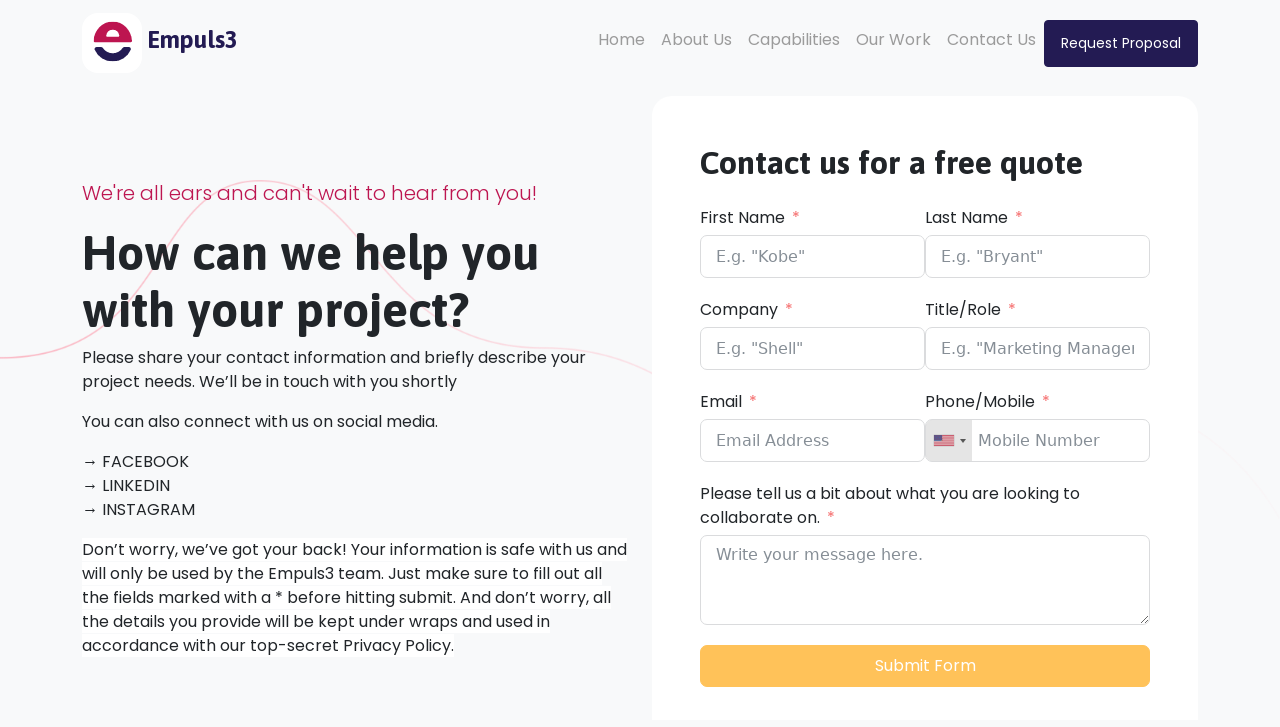

--- FILE ---
content_type: text/html; charset=UTF-8
request_url: https://empuls3.com/contact-us/
body_size: 13439
content:
<!DOCTYPE html>
<html lang="en-US">
<head>
	<meta charset="UTF-8">
	<meta name="viewport" content="width=device-width, initial-scale=1, shrink-to-fit=no">
	<link rel="profile" href="http://gmpg.org/xfn/11">
    <link
            rel="stylesheet"
            href="https://cdn.jsdelivr.net/npm/swiper@8/swiper-bundle.min.css"
    />
    <meta name='robots' content='index, follow, max-image-preview:large, max-snippet:-1, max-video-preview:-1' />
	<style>img:is([sizes="auto" i], [sizes^="auto," i]) { contain-intrinsic-size: 3000px 1500px }</style>
	
	<!-- This site is optimized with the Yoast SEO plugin v26.7 - https://yoast.com/wordpress/plugins/seo/ -->
	<title>Contact Us - Empuls3</title>
	<meta name="description" content="Contact Empuls3 and let us know what you need by describing your custom web development project in a message." />
	<link rel="canonical" href="https://empuls3.com/contact-us/" />
	<meta property="og:locale" content="en_US" />
	<meta property="og:type" content="article" />
	<meta property="og:title" content="Contact Us - Empuls3" />
	<meta property="og:description" content="Contact Empuls3 and let us know what you need by describing your custom web development project in a message." />
	<meta property="og:url" content="https://empuls3.com/contact-us/" />
	<meta property="og:site_name" content="Empuls3" />
	<meta property="article:publisher" content="https://www.facebook.com/empuls3/" />
	<meta property="article:modified_time" content="2023-01-27T21:55:00+00:00" />
	<meta property="og:image" content="https://empuls3.com/wp-content/uploads/2023/01/Web-Image.png" />
	<meta property="og:image:width" content="1200" />
	<meta property="og:image:height" content="675" />
	<meta property="og:image:type" content="image/png" />
	<meta name="twitter:card" content="summary_large_image" />
	<meta name="twitter:title" content="Contact Us - Empuls3" />
	<meta name="twitter:description" content="Contact Empuls3 and let us know what you need by describing your custom web development project in a message." />
	<meta name="twitter:image" content="https://empuls3.com/wp-content/uploads/2023/01/Web-Image.png" />
	<meta name="twitter:site" content="@empuls3" />
	<script type="application/ld+json" class="yoast-schema-graph">{"@context":"https://schema.org","@graph":[{"@type":["WebPage","ContactPage"],"@id":"https://empuls3.com/contact-us/","url":"https://empuls3.com/contact-us/","name":"Contact Us - Empuls3","isPartOf":{"@id":"https://empuls3.com/#website"},"datePublished":"2022-12-14T19:48:13+00:00","dateModified":"2023-01-27T21:55:00+00:00","description":"Contact Empuls3 and let us know what you need by describing your custom web development project in a message.","breadcrumb":{"@id":"https://empuls3.com/contact-us/#breadcrumb"},"inLanguage":"en-US","potentialAction":[{"@type":"ReadAction","target":["https://empuls3.com/contact-us/"]}]},{"@type":"BreadcrumbList","@id":"https://empuls3.com/contact-us/#breadcrumb","itemListElement":[{"@type":"ListItem","position":1,"name":"Home","item":"https://empuls3.com/"},{"@type":"ListItem","position":2,"name":"Contact Us"}]},{"@type":"WebSite","@id":"https://empuls3.com/#website","url":"https://empuls3.com/","name":"Empuls3","description":"Empowering your online presence, one line of code at a time.","publisher":{"@id":"https://empuls3.com/#organization"},"potentialAction":[{"@type":"SearchAction","target":{"@type":"EntryPoint","urlTemplate":"https://empuls3.com/?s={search_term_string}"},"query-input":{"@type":"PropertyValueSpecification","valueRequired":true,"valueName":"search_term_string"}}],"inLanguage":"en-US"},{"@type":"Organization","@id":"https://empuls3.com/#organization","name":"Empuls3","url":"https://empuls3.com/","logo":{"@type":"ImageObject","inLanguage":"en-US","@id":"https://empuls3.com/#/schema/logo/image/","url":"https://empuls3.com/wp-content/uploads/2023/01/business-logo.png","contentUrl":"https://empuls3.com/wp-content/uploads/2023/01/business-logo.png","width":112,"height":112,"caption":"Empuls3"},"image":{"@id":"https://empuls3.com/#/schema/logo/image/"},"sameAs":["https://www.facebook.com/empuls3/","https://x.com/empuls3","https://www.linkedin.com/company/empuls3/"]}]}</script>
	<!-- / Yoast SEO plugin. -->


<link rel="alternate" type="application/rss+xml" title="Empuls3 &raquo; Feed" href="https://empuls3.com/feed/" />
<link rel="alternate" type="application/rss+xml" title="Empuls3 &raquo; Comments Feed" href="https://empuls3.com/comments/feed/" />
		<style>
			.lazyload,
			.lazyloading {
				max-width: 100%;
			}
		</style>
		<script>
window._wpemojiSettings = {"baseUrl":"https:\/\/s.w.org\/images\/core\/emoji\/16.0.1\/72x72\/","ext":".png","svgUrl":"https:\/\/s.w.org\/images\/core\/emoji\/16.0.1\/svg\/","svgExt":".svg","source":{"concatemoji":"https:\/\/empuls3.com\/wp-includes\/js\/wp-emoji-release.min.js?ver=6.8.3"}};
/*! This file is auto-generated */
!function(s,n){var o,i,e;function c(e){try{var t={supportTests:e,timestamp:(new Date).valueOf()};sessionStorage.setItem(o,JSON.stringify(t))}catch(e){}}function p(e,t,n){e.clearRect(0,0,e.canvas.width,e.canvas.height),e.fillText(t,0,0);var t=new Uint32Array(e.getImageData(0,0,e.canvas.width,e.canvas.height).data),a=(e.clearRect(0,0,e.canvas.width,e.canvas.height),e.fillText(n,0,0),new Uint32Array(e.getImageData(0,0,e.canvas.width,e.canvas.height).data));return t.every(function(e,t){return e===a[t]})}function u(e,t){e.clearRect(0,0,e.canvas.width,e.canvas.height),e.fillText(t,0,0);for(var n=e.getImageData(16,16,1,1),a=0;a<n.data.length;a++)if(0!==n.data[a])return!1;return!0}function f(e,t,n,a){switch(t){case"flag":return n(e,"\ud83c\udff3\ufe0f\u200d\u26a7\ufe0f","\ud83c\udff3\ufe0f\u200b\u26a7\ufe0f")?!1:!n(e,"\ud83c\udde8\ud83c\uddf6","\ud83c\udde8\u200b\ud83c\uddf6")&&!n(e,"\ud83c\udff4\udb40\udc67\udb40\udc62\udb40\udc65\udb40\udc6e\udb40\udc67\udb40\udc7f","\ud83c\udff4\u200b\udb40\udc67\u200b\udb40\udc62\u200b\udb40\udc65\u200b\udb40\udc6e\u200b\udb40\udc67\u200b\udb40\udc7f");case"emoji":return!a(e,"\ud83e\udedf")}return!1}function g(e,t,n,a){var r="undefined"!=typeof WorkerGlobalScope&&self instanceof WorkerGlobalScope?new OffscreenCanvas(300,150):s.createElement("canvas"),o=r.getContext("2d",{willReadFrequently:!0}),i=(o.textBaseline="top",o.font="600 32px Arial",{});return e.forEach(function(e){i[e]=t(o,e,n,a)}),i}function t(e){var t=s.createElement("script");t.src=e,t.defer=!0,s.head.appendChild(t)}"undefined"!=typeof Promise&&(o="wpEmojiSettingsSupports",i=["flag","emoji"],n.supports={everything:!0,everythingExceptFlag:!0},e=new Promise(function(e){s.addEventListener("DOMContentLoaded",e,{once:!0})}),new Promise(function(t){var n=function(){try{var e=JSON.parse(sessionStorage.getItem(o));if("object"==typeof e&&"number"==typeof e.timestamp&&(new Date).valueOf()<e.timestamp+604800&&"object"==typeof e.supportTests)return e.supportTests}catch(e){}return null}();if(!n){if("undefined"!=typeof Worker&&"undefined"!=typeof OffscreenCanvas&&"undefined"!=typeof URL&&URL.createObjectURL&&"undefined"!=typeof Blob)try{var e="postMessage("+g.toString()+"("+[JSON.stringify(i),f.toString(),p.toString(),u.toString()].join(",")+"));",a=new Blob([e],{type:"text/javascript"}),r=new Worker(URL.createObjectURL(a),{name:"wpTestEmojiSupports"});return void(r.onmessage=function(e){c(n=e.data),r.terminate(),t(n)})}catch(e){}c(n=g(i,f,p,u))}t(n)}).then(function(e){for(var t in e)n.supports[t]=e[t],n.supports.everything=n.supports.everything&&n.supports[t],"flag"!==t&&(n.supports.everythingExceptFlag=n.supports.everythingExceptFlag&&n.supports[t]);n.supports.everythingExceptFlag=n.supports.everythingExceptFlag&&!n.supports.flag,n.DOMReady=!1,n.readyCallback=function(){n.DOMReady=!0}}).then(function(){return e}).then(function(){var e;n.supports.everything||(n.readyCallback(),(e=n.source||{}).concatemoji?t(e.concatemoji):e.wpemoji&&e.twemoji&&(t(e.twemoji),t(e.wpemoji)))}))}((window,document),window._wpemojiSettings);
</script>

<style id='wp-emoji-styles-inline-css'>

	img.wp-smiley, img.emoji {
		display: inline !important;
		border: none !important;
		box-shadow: none !important;
		height: 1em !important;
		width: 1em !important;
		margin: 0 0.07em !important;
		vertical-align: -0.1em !important;
		background: none !important;
		padding: 0 !important;
	}
</style>
<link rel='stylesheet' id='wp-block-library-css' href='https://empuls3.com/wp-includes/css/dist/block-library/style.min.css?ver=6.8.3' media='all' />
<style id='classic-theme-styles-inline-css'>
/*! This file is auto-generated */
.wp-block-button__link{color:#fff;background-color:#32373c;border-radius:9999px;box-shadow:none;text-decoration:none;padding:calc(.667em + 2px) calc(1.333em + 2px);font-size:1.125em}.wp-block-file__button{background:#32373c;color:#fff;text-decoration:none}
</style>
<style id='global-styles-inline-css'>
:root{--wp--preset--aspect-ratio--square: 1;--wp--preset--aspect-ratio--4-3: 4/3;--wp--preset--aspect-ratio--3-4: 3/4;--wp--preset--aspect-ratio--3-2: 3/2;--wp--preset--aspect-ratio--2-3: 2/3;--wp--preset--aspect-ratio--16-9: 16/9;--wp--preset--aspect-ratio--9-16: 9/16;--wp--preset--color--black: #000000;--wp--preset--color--cyan-bluish-gray: #abb8c3;--wp--preset--color--white: #fff;--wp--preset--color--pale-pink: #f78da7;--wp--preset--color--vivid-red: #cf2e2e;--wp--preset--color--luminous-vivid-orange: #ff6900;--wp--preset--color--luminous-vivid-amber: #fcb900;--wp--preset--color--light-green-cyan: #7bdcb5;--wp--preset--color--vivid-green-cyan: #00d084;--wp--preset--color--pale-cyan-blue: #8ed1fc;--wp--preset--color--vivid-cyan-blue: #0693e3;--wp--preset--color--vivid-purple: #9b51e0;--wp--preset--color--blue: #0d6efd;--wp--preset--color--indigo: #6610f2;--wp--preset--color--purple: #231B53;--wp--preset--color--pink: #BD1550;--wp--preset--color--red: #dc3545;--wp--preset--color--orange: #fd7e14;--wp--preset--color--yellow: #FFC259;--wp--preset--color--green: #198754;--wp--preset--color--teal: #20c997;--wp--preset--color--cyan: #0dcaf0;--wp--preset--color--gray: #6c757d;--wp--preset--color--gray-dark: #343a40;--wp--preset--gradient--vivid-cyan-blue-to-vivid-purple: linear-gradient(135deg,rgba(6,147,227,1) 0%,rgb(155,81,224) 100%);--wp--preset--gradient--light-green-cyan-to-vivid-green-cyan: linear-gradient(135deg,rgb(122,220,180) 0%,rgb(0,208,130) 100%);--wp--preset--gradient--luminous-vivid-amber-to-luminous-vivid-orange: linear-gradient(135deg,rgba(252,185,0,1) 0%,rgba(255,105,0,1) 100%);--wp--preset--gradient--luminous-vivid-orange-to-vivid-red: linear-gradient(135deg,rgba(255,105,0,1) 0%,rgb(207,46,46) 100%);--wp--preset--gradient--very-light-gray-to-cyan-bluish-gray: linear-gradient(135deg,rgb(238,238,238) 0%,rgb(169,184,195) 100%);--wp--preset--gradient--cool-to-warm-spectrum: linear-gradient(135deg,rgb(74,234,220) 0%,rgb(151,120,209) 20%,rgb(207,42,186) 40%,rgb(238,44,130) 60%,rgb(251,105,98) 80%,rgb(254,248,76) 100%);--wp--preset--gradient--blush-light-purple: linear-gradient(135deg,rgb(255,206,236) 0%,rgb(152,150,240) 100%);--wp--preset--gradient--blush-bordeaux: linear-gradient(135deg,rgb(254,205,165) 0%,rgb(254,45,45) 50%,rgb(107,0,62) 100%);--wp--preset--gradient--luminous-dusk: linear-gradient(135deg,rgb(255,203,112) 0%,rgb(199,81,192) 50%,rgb(65,88,208) 100%);--wp--preset--gradient--pale-ocean: linear-gradient(135deg,rgb(255,245,203) 0%,rgb(182,227,212) 50%,rgb(51,167,181) 100%);--wp--preset--gradient--electric-grass: linear-gradient(135deg,rgb(202,248,128) 0%,rgb(113,206,126) 100%);--wp--preset--gradient--midnight: linear-gradient(135deg,rgb(2,3,129) 0%,rgb(40,116,252) 100%);--wp--preset--font-size--small: 13px;--wp--preset--font-size--medium: 20px;--wp--preset--font-size--large: 36px;--wp--preset--font-size--x-large: 42px;--wp--preset--spacing--20: 0.44rem;--wp--preset--spacing--30: 0.67rem;--wp--preset--spacing--40: 1rem;--wp--preset--spacing--50: 1.5rem;--wp--preset--spacing--60: 2.25rem;--wp--preset--spacing--70: 3.38rem;--wp--preset--spacing--80: 5.06rem;--wp--preset--shadow--natural: 6px 6px 9px rgba(0, 0, 0, 0.2);--wp--preset--shadow--deep: 12px 12px 50px rgba(0, 0, 0, 0.4);--wp--preset--shadow--sharp: 6px 6px 0px rgba(0, 0, 0, 0.2);--wp--preset--shadow--outlined: 6px 6px 0px -3px rgba(255, 255, 255, 1), 6px 6px rgba(0, 0, 0, 1);--wp--preset--shadow--crisp: 6px 6px 0px rgba(0, 0, 0, 1);}:where(.is-layout-flex){gap: 0.5em;}:where(.is-layout-grid){gap: 0.5em;}body .is-layout-flex{display: flex;}.is-layout-flex{flex-wrap: wrap;align-items: center;}.is-layout-flex > :is(*, div){margin: 0;}body .is-layout-grid{display: grid;}.is-layout-grid > :is(*, div){margin: 0;}:where(.wp-block-columns.is-layout-flex){gap: 2em;}:where(.wp-block-columns.is-layout-grid){gap: 2em;}:where(.wp-block-post-template.is-layout-flex){gap: 1.25em;}:where(.wp-block-post-template.is-layout-grid){gap: 1.25em;}.has-black-color{color: var(--wp--preset--color--black) !important;}.has-cyan-bluish-gray-color{color: var(--wp--preset--color--cyan-bluish-gray) !important;}.has-white-color{color: var(--wp--preset--color--white) !important;}.has-pale-pink-color{color: var(--wp--preset--color--pale-pink) !important;}.has-vivid-red-color{color: var(--wp--preset--color--vivid-red) !important;}.has-luminous-vivid-orange-color{color: var(--wp--preset--color--luminous-vivid-orange) !important;}.has-luminous-vivid-amber-color{color: var(--wp--preset--color--luminous-vivid-amber) !important;}.has-light-green-cyan-color{color: var(--wp--preset--color--light-green-cyan) !important;}.has-vivid-green-cyan-color{color: var(--wp--preset--color--vivid-green-cyan) !important;}.has-pale-cyan-blue-color{color: var(--wp--preset--color--pale-cyan-blue) !important;}.has-vivid-cyan-blue-color{color: var(--wp--preset--color--vivid-cyan-blue) !important;}.has-vivid-purple-color{color: var(--wp--preset--color--vivid-purple) !important;}.has-black-background-color{background-color: var(--wp--preset--color--black) !important;}.has-cyan-bluish-gray-background-color{background-color: var(--wp--preset--color--cyan-bluish-gray) !important;}.has-white-background-color{background-color: var(--wp--preset--color--white) !important;}.has-pale-pink-background-color{background-color: var(--wp--preset--color--pale-pink) !important;}.has-vivid-red-background-color{background-color: var(--wp--preset--color--vivid-red) !important;}.has-luminous-vivid-orange-background-color{background-color: var(--wp--preset--color--luminous-vivid-orange) !important;}.has-luminous-vivid-amber-background-color{background-color: var(--wp--preset--color--luminous-vivid-amber) !important;}.has-light-green-cyan-background-color{background-color: var(--wp--preset--color--light-green-cyan) !important;}.has-vivid-green-cyan-background-color{background-color: var(--wp--preset--color--vivid-green-cyan) !important;}.has-pale-cyan-blue-background-color{background-color: var(--wp--preset--color--pale-cyan-blue) !important;}.has-vivid-cyan-blue-background-color{background-color: var(--wp--preset--color--vivid-cyan-blue) !important;}.has-vivid-purple-background-color{background-color: var(--wp--preset--color--vivid-purple) !important;}.has-black-border-color{border-color: var(--wp--preset--color--black) !important;}.has-cyan-bluish-gray-border-color{border-color: var(--wp--preset--color--cyan-bluish-gray) !important;}.has-white-border-color{border-color: var(--wp--preset--color--white) !important;}.has-pale-pink-border-color{border-color: var(--wp--preset--color--pale-pink) !important;}.has-vivid-red-border-color{border-color: var(--wp--preset--color--vivid-red) !important;}.has-luminous-vivid-orange-border-color{border-color: var(--wp--preset--color--luminous-vivid-orange) !important;}.has-luminous-vivid-amber-border-color{border-color: var(--wp--preset--color--luminous-vivid-amber) !important;}.has-light-green-cyan-border-color{border-color: var(--wp--preset--color--light-green-cyan) !important;}.has-vivid-green-cyan-border-color{border-color: var(--wp--preset--color--vivid-green-cyan) !important;}.has-pale-cyan-blue-border-color{border-color: var(--wp--preset--color--pale-cyan-blue) !important;}.has-vivid-cyan-blue-border-color{border-color: var(--wp--preset--color--vivid-cyan-blue) !important;}.has-vivid-purple-border-color{border-color: var(--wp--preset--color--vivid-purple) !important;}.has-vivid-cyan-blue-to-vivid-purple-gradient-background{background: var(--wp--preset--gradient--vivid-cyan-blue-to-vivid-purple) !important;}.has-light-green-cyan-to-vivid-green-cyan-gradient-background{background: var(--wp--preset--gradient--light-green-cyan-to-vivid-green-cyan) !important;}.has-luminous-vivid-amber-to-luminous-vivid-orange-gradient-background{background: var(--wp--preset--gradient--luminous-vivid-amber-to-luminous-vivid-orange) !important;}.has-luminous-vivid-orange-to-vivid-red-gradient-background{background: var(--wp--preset--gradient--luminous-vivid-orange-to-vivid-red) !important;}.has-very-light-gray-to-cyan-bluish-gray-gradient-background{background: var(--wp--preset--gradient--very-light-gray-to-cyan-bluish-gray) !important;}.has-cool-to-warm-spectrum-gradient-background{background: var(--wp--preset--gradient--cool-to-warm-spectrum) !important;}.has-blush-light-purple-gradient-background{background: var(--wp--preset--gradient--blush-light-purple) !important;}.has-blush-bordeaux-gradient-background{background: var(--wp--preset--gradient--blush-bordeaux) !important;}.has-luminous-dusk-gradient-background{background: var(--wp--preset--gradient--luminous-dusk) !important;}.has-pale-ocean-gradient-background{background: var(--wp--preset--gradient--pale-ocean) !important;}.has-electric-grass-gradient-background{background: var(--wp--preset--gradient--electric-grass) !important;}.has-midnight-gradient-background{background: var(--wp--preset--gradient--midnight) !important;}.has-small-font-size{font-size: var(--wp--preset--font-size--small) !important;}.has-medium-font-size{font-size: var(--wp--preset--font-size--medium) !important;}.has-large-font-size{font-size: var(--wp--preset--font-size--large) !important;}.has-x-large-font-size{font-size: var(--wp--preset--font-size--x-large) !important;}
:where(.wp-block-post-template.is-layout-flex){gap: 1.25em;}:where(.wp-block-post-template.is-layout-grid){gap: 1.25em;}
:where(.wp-block-columns.is-layout-flex){gap: 2em;}:where(.wp-block-columns.is-layout-grid){gap: 2em;}
:root :where(.wp-block-pullquote){font-size: 1.5em;line-height: 1.6;}
</style>
<link rel='stylesheet' id='child-understrap-styles-css' href='https://empuls3.com/wp-content/themes/empuls3-child/css/child-theme.min.css?ver=1.2.0' media='all' />
<script src="https://empuls3.com/wp-includes/js/jquery/jquery.min.js?ver=3.7.1" id="jquery-core-js"></script>
<script src="https://empuls3.com/wp-includes/js/jquery/jquery-migrate.min.js?ver=3.4.1" id="jquery-migrate-js"></script>
<link rel="https://api.w.org/" href="https://empuls3.com/wp-json/" /><link rel="alternate" title="JSON" type="application/json" href="https://empuls3.com/wp-json/wp/v2/pages/79" /><link rel="EditURI" type="application/rsd+xml" title="RSD" href="https://empuls3.com/xmlrpc.php?rsd" />
<link rel='shortlink' href='https://empuls3.com/?p=79' />
<link rel="alternate" title="oEmbed (JSON)" type="application/json+oembed" href="https://empuls3.com/wp-json/oembed/1.0/embed?url=https%3A%2F%2Fempuls3.com%2Fcontact-us%2F" />
<link rel="alternate" title="oEmbed (XML)" type="text/xml+oembed" href="https://empuls3.com/wp-json/oembed/1.0/embed?url=https%3A%2F%2Fempuls3.com%2Fcontact-us%2F&#038;format=xml" />
		<script>
			document.documentElement.className = document.documentElement.className.replace('no-js', 'js');
		</script>
				<style>
			.no-js img.lazyload {
				display: none;
			}

			figure.wp-block-image img.lazyloading {
				min-width: 150px;
			}

			.lazyload,
			.lazyloading {
				--smush-placeholder-width: 100px;
				--smush-placeholder-aspect-ratio: 1/1;
				width: var(--smush-image-width, var(--smush-placeholder-width)) !important;
				aspect-ratio: var(--smush-image-aspect-ratio, var(--smush-placeholder-aspect-ratio)) !important;
			}

						.lazyload, .lazyloading {
				opacity: 0;
			}

			.lazyloaded {
				opacity: 1;
				transition: opacity 400ms;
				transition-delay: 0ms;
			}

					</style>
		<meta name="mobile-web-app-capable" content="yes">
<meta name="apple-mobile-web-app-capable" content="yes">
<meta name="apple-mobile-web-app-title" content="Empuls3 - Empowering your online presence, one line of code at a time.">
<link rel="icon" href="https://empuls3.com/wp-content/uploads/2022/12/cropped-favicon-32x32.png" sizes="32x32" />
<link rel="icon" href="https://empuls3.com/wp-content/uploads/2022/12/cropped-favicon-192x192.png" sizes="192x192" />
<link rel="apple-touch-icon" href="https://empuls3.com/wp-content/uploads/2022/12/cropped-favicon-180x180.png" />
<meta name="msapplication-TileImage" content="https://empuls3.com/wp-content/uploads/2022/12/cropped-favicon-270x270.png" />

    <link rel="stylesheet" href="https://unpkg.com/aos@next/dist/aos.css" />
    <script src="https://kit.fontawesome.com/fc79b4295d.js" crossorigin="anonymous"></script>
</head>

<body class="wp-singular page-template page-template-page-templates page-template-flexible-content-page page-template-page-templatesflexible-content-page-php page page-id-79 wp-embed-responsive wp-theme-understrap wp-child-theme-empuls3-child understrap-has-sidebar" itemscope itemtype="http://schema.org/WebSite">
<div class="site" id="page">

	<!-- ******************* The Navbar Area ******************* -->
	<header id="wrapper-navbar">

		<a class="skip-link sr-only sr-only-focusable" href="#content">Skip to content</a>

		
<nav id="main-nav" class="main-nav navbar navbar-expand-md fixed-top" aria-labelledby="main-nav-label">

	<h2 id="main-nav-label" class="screen-reader-text">
		Main Navigation	</h2>


	<div class="container">

		<!-- Your site branding in the menu -->
		
	
		<a class="navbar-brand" rel="home" href="https://empuls3.com/" itemprop="url">
			<img data-src="https://empuls3.com/wp-content/themes/empuls3-child/img/logo-icon.svg" alt="the empuls3 logo" src="[data-uri]" class="lazyload"> <span>Empuls3</span>
		</a>

	
	
		<button
			class="navbar-toggler"
			type="button"
			data-bs-toggle="collapse"
			data-bs-target="#navbarNavDropdown"
			aria-controls="navbarNavDropdown"
			aria-expanded="false"
			aria-label="Toggle navigation"
		>
			<span class="navbar-toggler-icon"></span>
		</button>

		<!-- The WordPress Menu goes here -->
		<div id="navbarNavDropdown" class="collapse navbar-collapse"><ul id="main-menu" class="navbar-nav ms-auto"><li itemscope="itemscope" itemtype="https://www.schema.org/SiteNavigationElement" id="menu-item-87" class="menu-item menu-item-type-post_type menu-item-object-page menu-item-home menu-item-87 nav-item"><a title="Home" href="https://empuls3.com/" class="nav-link">Home</a></li>
<li itemscope="itemscope" itemtype="https://www.schema.org/SiteNavigationElement" id="menu-item-89" class="menu-item menu-item-type-post_type menu-item-object-page menu-item-89 nav-item"><a title="About Us" href="https://empuls3.com/about-us/" class="nav-link">About Us</a></li>
<li itemscope="itemscope" itemtype="https://www.schema.org/SiteNavigationElement" id="menu-item-90" class="menu-item menu-item-type-post_type menu-item-object-page menu-item-90 nav-item"><a title="Capabilities" href="https://empuls3.com/capabilities/" class="nav-link">Capabilities</a></li>
<li itemscope="itemscope" itemtype="https://www.schema.org/SiteNavigationElement" id="menu-item-93" class="menu-item menu-item-type-post_type menu-item-object-page menu-item-93 nav-item"><a title="Our Work" href="https://empuls3.com/case-studies/" class="nav-link">Our Work</a></li>
<li itemscope="itemscope" itemtype="https://www.schema.org/SiteNavigationElement" id="menu-item-91" class="menu-item menu-item-type-post_type menu-item-object-page current-menu-item page_item page-item-79 current_page_item active menu-item-91 nav-item"><a title="Contact Us" href="https://empuls3.com/contact-us/" class="nav-link" aria-current="page">Contact Us</a></li>
<li itemscope="itemscope" itemtype="https://www.schema.org/SiteNavigationElement" id="menu-item-521" class="btn btn-sm btn-primary text-white menu-item menu-item-type-post_type menu-item-object-page menu-item-521 nav-item"><a title="Request Proposal" href="https://empuls3.com/request-proposal/" class="nav-link">Request Proposal</a></li>
</ul></div>
	</div><!-- .container(-fluid) -->

</nav><!-- #main-nav -->

	</header><!-- #wrapper-navbar end -->
<div class="contact-header py-5">
    <img class="stripe-left lazyload" data-src="https://empuls3.com/wp-content/themes/empuls3-child/img/stripe-left.svg" alt="a red line" src="[data-uri]">
    <div class="container section-index pt-5">
        <div class="row mb-5 d-flex align-items-center">
            <div class="col-sm-12 col-md-12 col-lg-6 mb-4 mb-sm-4 mb-md-4 mb-lg-0">
                <p class="lead">
                    We're all ears and can't wait to hear from you!                </p>
                <h1 class="display-5">
                    How can we help you  with your project?                </h1>

                <p>Please share your contact information and briefly describe your project needs. We&#8217;ll be in touch with you shortly</p>
<p>You can also connect with us on social media.</p>
<p>→ FACEBOOK<br />
→ LINKEDIN<br />
→ INSTAGRAM</p>
<p><span style="background-color: var(--bs-body-bg);color: var(--bs-body-color);font-family: var(--bs-body-font-family);font-size: var(--bs-body-font-size);font-weight: var(--bs-body-font-weight);text-align: var(--bs-body-text-align)">Don&#8217;t worry, we&#8217;ve got your back! Your information is safe with us and will only be used by the Empuls3 team. Just make sure to fill out all the fields marked with a * before hitting submit. And don&#8217;t worry, all the details you provide will be kept under wraps and used in accordance with our top-secret Privacy Policy.</span></p>

            </div>
            <div class="col-sm-12 col-md-12 col-lg-6">
                <div class="form-holder p-5">
                    <h2 class="mb-4">
                        Contact us for a free quote                    </h2>
                    <div class='fluentform ff-default fluentform_wrapper_4 ffs_default_wrap'><form data-form_id="4" id="fluentform_4" class="frm-fluent-form fluent_form_4 ff-el-form-top ff_form_instance_4_2 ff-form-loading ff_has_v3_recptcha ff_has_v3_recptcha ffs_default" data-form_instance="ff_form_instance_4_2" method="POST" data-recptcha_key="6LeCYjUkAAAAAGmuS7GSgcRS3QX5H7R_wAZlI3Wy" ><fieldset  style="border: none!important;margin: 0!important;padding: 0!important;background-color: transparent!important;box-shadow: none!important;outline: none!important; min-inline-size: 100%;">
                    <legend class="ff_screen_reader_title" style="display: block; margin: 0!important;padding: 0!important;height: 0!important;text-indent: -999999px;width: 0!important;overflow:hidden;">Contact Form</legend><input type='hidden' name='__fluent_form_embded_post_id' value='79' /><input type="hidden" id="_fluentform_4_fluentformnonce" name="_fluentform_4_fluentformnonce" value="3d5b929e77" /><input type="hidden" name="_wp_http_referer" value="/contact-us/" /><div data-type="name-element" data-name="names" class=" ff-field_container ff-name-field-wrapper" ><div class='ff-t-container'><div class='ff-t-cell '><div class='ff-el-group  ff-el-form-top'><div class="ff-el-input--label ff-el-is-required asterisk-right"><label for='ff_4_2_names_first_name_' id='label_ff_4_2_names_first_name_' >First Name</label></div><div class='ff-el-input--content'><input type="text" name="names[first_name]" id="ff_4_2_names_first_name_" class="ff-el-form-control" placeholder="E.g. &quot;Kobe&quot;" aria-invalid="false" aria-required=true></div></div></div><div class='ff-t-cell '><div class='ff-el-group  ff-el-form-top'><div class="ff-el-input--label ff-el-is-required asterisk-right"><label for='ff_4_2_names_last_name_' id='label_ff_4_2_names_last_name_' >Last Name</label></div><div class='ff-el-input--content'><input type="text" name="names[last_name]" id="ff_4_2_names_last_name_" class="ff-el-form-control" placeholder="E.g. &quot;Bryant&quot;" aria-invalid="false" aria-required=true></div></div></div></div></div><div data-name="ff_cn_id_1"  class='ff-t-container ff-column-container ff_columns_total_2 '><div class='ff-t-cell ff-t-column-1' style='flex-basis: 50%;'><div class='ff-el-group'><div class="ff-el-input--label ff-el-is-required asterisk-right"><label for='ff_4_2_input_text_2' id='label_ff_4_2_input_text_2' aria-label="Company">Company</label></div><div class='ff-el-input--content'><input type="text" name="input_text_2" class="ff-el-form-control" placeholder="E.g. &quot;Shell&quot;" data-name="input_text_2" id="ff_4_2_input_text_2"  aria-invalid="false" aria-required=true></div></div></div><div class='ff-t-cell ff-t-column-2' style='flex-basis: 50%;'><div class='ff-el-group'><div class="ff-el-input--label ff-el-is-required asterisk-right"><label for='ff_4_2_input_text_3' id='label_ff_4_2_input_text_3' aria-label="Title/Role">Title/Role</label></div><div class='ff-el-input--content'><input type="text" name="input_text_3" class="ff-el-form-control" placeholder="E.g. &quot;Marketing Manager&quot;" data-name="input_text_3" id="ff_4_2_input_text_3"  aria-invalid="false" aria-required=true></div></div></div></div><div data-name="ff_cn_id_2"  class='ff-t-container ff-column-container ff_columns_total_2 '><div class='ff-t-cell ff-t-column-1' style='flex-basis: 50%;'><div class='ff-el-group'><div class="ff-el-input--label ff-el-is-required asterisk-right"><label for='ff_4_2_email' id='label_ff_4_2_email' aria-label="Email">Email</label></div><div class='ff-el-input--content'><input type="email" name="email" id="ff_4_2_email" class="ff-el-form-control" placeholder="Email Address" data-name="email"  aria-invalid="false" aria-required=true></div></div></div><div class='ff-t-cell ff-t-column-2' style='flex-basis: 50%;'><div class='ff-el-group'><div class="ff-el-input--label ff-el-is-required asterisk-right"><label for='ff_4_2_phone' id='label_ff_4_2_phone' aria-label="Phone/Mobile">Phone/Mobile</label></div><div class='ff-el-input--content'><input name="phone" class="ff-el-form-control ff-el-phone ff_el_with_extended_validation" type="tel" placeholder="Mobile Number" data-name="phone" id="ff_4_2_phone" inputmode="tel"  aria-invalid='false' aria-required=true></div></div></div></div><div class='ff-el-group'><div class="ff-el-input--label ff-el-is-required asterisk-right"><label for='ff_4_2_description' id='label_ff_4_2_description' aria-label="Please tell us a bit about what you are looking to collaborate on.">Please tell us a bit about what you are looking to collaborate on. </label></div><div class='ff-el-input--content'><textarea aria-required="true" aria-labelledby="label_ff_4_2_description" name="description" id="ff_4_2_description" class="ff-el-form-control" placeholder="Write your message here." rows="3" cols="2" data-name="description" ></textarea></div></div><div class='ff-el-group ff-text-left ff_submit_btn_wrapper'><button type="submit" class="ff-btn ff-btn-submit ff-btn-md ff_btn_style"  aria-label="Submit Form">Submit Form</button></div></fieldset></form><div id='fluentform_4_errors' class='ff-errors-in-stack ff_form_instance_4_2 ff-form-loading_errors ff_form_instance_4_2_errors'></div></div>            <script type="text/javascript">
                window.fluent_form_ff_form_instance_4_2 = {"id":"4","settings":{"layout":{"labelPlacement":"top","helpMessagePlacement":"with_label","errorMessagePlacement":"inline","cssClassName":"","asteriskPlacement":"asterisk-right"},"restrictions":{"denyEmptySubmission":{"enabled":false}}},"form_instance":"ff_form_instance_4_2","form_id_selector":"fluentform_4","rules":{"names[first_name]":{"required":{"value":true,"message":"This field is required"}},"names[middle_name]":{"required":{"value":false,"message":"This field is required"}},"names[last_name]":{"required":{"value":true,"message":"This field is required"}},"input_text_2":{"required":{"value":true,"message":"This field is required"}},"input_text_3":{"required":{"value":true,"message":"This field is required"}},"email":{"required":{"value":true,"message":"This field is required"},"email":{"value":true,"message":"This field must contain a valid email"}},"phone":{"required":{"value":true,"message":"This field is required"},"valid_phone_number":{"value":true,"message":"Phone number is not valid"}},"description":{"required":{"value":true,"message":"This field is required"}},"g-recaptcha-response":[]},"debounce_time":300};
                            </script>
            
                </div>
            </div>
        </div>

                <div class="row">
                <div class="col-sm-12 col-md-12 col-lg-4 mb-4 mb-sm-4 mb-md-4 mb-lg-0">
            <div class="contact-tab p-4">
                <div class="row d-flex align-items-center">
                    <div class="col-2">
                        <i class="fa-solid fa-comments-dollar"></i>                    </div>
                    <div class="col-10">
                        <h3>
                            Sales Inquiries:                        </h3>

                        <p><a href="mailto:info@empuls3.com">info@empuls3.com</a></p>
                    </div>
                </div>
            </div>
        </div>
                <div class="col-sm-12 col-md-12 col-lg-4 mb-4 mb-sm-4 mb-md-4 mb-lg-0">
            <div class="contact-tab p-4">
                <div class="row d-flex align-items-center">
                    <div class="col-2">
                        <i class="fa-solid fa-mobile"></i>                    </div>
                    <div class="col-10">
                        <h3>
                            Phone Number:                        </h3>

                        <p><a href="tel:9727988914">972-798-8914</a></p>
                    </div>
                </div>
            </div>
        </div>
                <div class="col-sm-12 col-md-12 col-lg-4 mb-4 mb-sm-4 mb-md-4 mb-lg-0">
            <div class="contact-tab p-4">
                <div class="row d-flex align-items-center">
                    <div class="col-2">
                        <i class="fa-solid fa-clipboard-question"></i>                    </div>
                    <div class="col-10">
                        <h3>
                            FAQ’s                        </h3>

                        <p>See them here</p>
                    </div>
                </div>
            </div>
        </div>
                </div>
            </div>
</div>

<section class="industries py-5 position-relative">
    <img class="stripe-right lazyload" data-src="https://empuls3.com/wp-content/themes/empuls3-child/img/stripe-right.svg" alt="a red line" src="[data-uri]"> 
    <div class="container section-index">

                <div class="row mb-5">
            <div class="col text-center">

                                    <p class="lead">
                        Our Onboarding Process                    </p>
                
                                    <h2 class="display-4">
                        Let's Get Start                    </h2>
                
                            </div>
        </div>
            

        <div class="row d-flex align-items-center">
            <div class="col-sm-12 col-md-12 col-lg-6 section-index">
                                                            <div class="industry mb-5 p-3">

                        <h3>
                            The First Step                        </h3>
                        <p>
                            After we receive your request, one of our managers will contact you to clarify the details and arrange a meeting. We normally reply within one business day (or much sooner).                        </p>
                        </div>
                                            <div class="industry mb-5 p-3">

                        <h3>
                            The Second Step                        </h3>
                        <p>
                            Our next step is to define project goals and how to achieve them. This is the best way to understand if we’re ready to take this project into work and to take the responsibility.                         </p>
                        </div>
                                            <div class="industry mb-5 p-3">

                        <h3>
                            The Last Step                        </h3>
                        <p>
                            Once all details and requirements of the future project are defined, business goals are set and risks are encountered, it’s time to sign the Agreement and start work.                         </p>
                        </div>
                                                </div>
            <div class="col-sm-12 col-md-12 col-lg-6 text-center section-index">
                                                    <img class="img-fluid lazyload" data-src="https://empuls3.com/wp-content/uploads/2022/12/SeoBodyType-01.png" alt="SEO marketers working on a project together" src="[data-uri]" style="--smush-placeholder-width: 1321px; --smush-placeholder-aspect-ratio: 1321/1157;" />
                            </div>
        </div>
			
    </div>
</section><section class="pt-5 footer-cta position-relative" style="background: linear-gradient(180deg, #bd1550 80%, #ffffff 20%);">
    <div class="container">
        <div class="row text-center">
                <p class="lead">
                    Lets Work Together                </p>
                <h2 class="mb-5">
                    We aim to boost your business performance with  unique, custom products. Check out our work.                </h2>
                <p class="footer-btn">
                    <a href="https://empuls3.com/case-studies/" class="btn btn-primary btn-lg">
                        Case studies                    </a>
                </p>

                <img class="mt-4 guy lazyload" data-src="https://empuls3.com/wp-content/themes/empuls3-child/img/footer-guy.png" alt="a guy on a laptop" width="400" src="[data-uri]" style="--smush-placeholder-width: 745px; --smush-placeholder-aspect-ratio: 745/451;">
        </div>
    </div>

    <img class="mt-4 stripe-right lazyload" data-src="https://empuls3.com/wp-content/themes/empuls3-child/img/stripe-right.svg" alt="a red line" src="[data-uri]"> 

    <div class="circle-sm" style="background: #8e103d;"></div>
    <div class="circle-md" style="background: #8e103d;"></div>
    <div class="circle-lg" style="background: #8e103d;"></div>
    <div class="circle-lg-x" style="background: #8e103d;"></div>

</section>


<footer class="footer py-5 position-relative">

<img class="mt-4 grey-shape lazyload" data-src="https://empuls3.com/wp-content/themes/empuls3-child/img/grey-shape.svg" alt="a grey shape" src="[data-uri]">

<div class="container">

            <div class="row mb-5">
                            <div class="col">
                    <h2 class="text-center">We Are Social</h2>
                                            <ul class="nav justify-content-center footer-social">
                                                            <li class="nav-item">
                                    <a class="nav-link" href="">
                                        <i class="fa-brands fa-square-twitter"></i>
                                    </a>
                                </li>
                                                            <li class="nav-item">
                                    <a class="nav-link" href="">
                                        <i class="fa-brands fa-square-facebook"></i>
                                    </a>
                                </li>
                                                            <li class="nav-item">
                                    <a class="nav-link" href="">
                                        <i class="fa-brands fa-square-dribbble"></i>
                                    </a>
                                </li>
                                                            <li class="nav-item">
                                    <a class="nav-link" href="">
                                        <i class="fa-brands fa-square-behance"></i>
                                    </a>
                                </li>
                                                            <li class="nav-item">
                                    <a class="nav-link" href="">
                                        <i class="fa-brands fa-linkedin"></i>
                                    </a>
                                </li>
                                                    </ul>
                                    </div>
                    </div>
    
    <div class="row mb-4">
        <div class="col-sm-12 col-md-12 col-lg-6 pe-sm-0 pe-md-0 pe-lg-4 mb-sm-5 mb-md-5 mb-lg-0 footer-index">
            <h3>
                <img data-src="https://empuls3.com/wp-content/themes/empuls3-child/img/logo-icon.svg" alt="the empuls3 logo" src="[data-uri]" class="lazyload">
                Empuls3
            </h3>
            <p>
                Empuls3 is a Dallas, TX/Baton Rouge, LA based Web and App Development Digital Agency. Our goal is to create pain-free marketing solutions that will help to grow your business.
            </p>

            <p>
                <strong>Call: </strong>
                <a href="tel:972-798-8914">972.798.8914</a>
            </p>
            <p>
                <strong>Email: </strong>
                <a href="mailto:info@empuls3.com">info@empuls3.com</a>
            </p>
        </div>
        <div class="col-sm-12 col-md-6 col-lg-2 ps-sm-0 ps-md-0 ps-lg-4 mb-sm-5 mb-md-5 mb-lg-0">
            <h4>Services</h4>

            <ul id="menu-services-footer" class="nav flex-column"><li id="menu-item-95" class="menu-item menu-item-type-post_type menu-item-object-capabilities menu-item-95"><a href="https://empuls3.com/capabilities/front-end-development/">Front End Development</a></li>
<li id="menu-item-96" class="menu-item menu-item-type-post_type menu-item-object-capabilities menu-item-96"><a href="https://empuls3.com/capabilities/shopify-development/">Shopify Development</a></li>
<li id="menu-item-97" class="menu-item menu-item-type-post_type menu-item-object-capabilities menu-item-97"><a href="https://empuls3.com/capabilities/hubspot-development/">HubSpot Development</a></li>
<li id="menu-item-98" class="menu-item menu-item-type-post_type menu-item-object-capabilities menu-item-98"><a href="https://empuls3.com/capabilities/wordpress-development/">WordPress Development</a></li>
<li id="menu-item-99" class="menu-item menu-item-type-post_type menu-item-object-capabilities menu-item-99"><a href="https://empuls3.com/capabilities/mobile-development/">Mobile Development</a></li>
<li id="menu-item-100" class="menu-item menu-item-type-post_type menu-item-object-capabilities menu-item-100"><a href="https://empuls3.com/capabilities/web-development/">Web Development</a></li>
</ul>        </div>
        <div class="col-sm-12 col-md-6 col-lg-2 mb-sm-5 mb-md-5 mb-lg-0">
            <h4>Resources</h4>
            <ul id="menu-resources-footer" class="nav flex-column"><li id="menu-item-101" class="menu-item menu-item-type-post_type menu-item-object-page menu-item-101"><a href="https://empuls3.com/insight/">Blog</a></li>
<li id="menu-item-102" class="menu-item menu-item-type-post_type menu-item-object-page menu-item-102"><a href="https://empuls3.com/capabilities/">Capabilities</a></li>
<li id="menu-item-103" class="menu-item menu-item-type-post_type menu-item-object-page menu-item-103"><a href="https://empuls3.com/?page_id=83">Frequently Asked Questions</a></li>
</ul>        </div>
        <div class="col-sm-12 col-md-12 col-lg-2 mb-sm-5 mb-md-0 mb-lg-0">
            <h4>Support</h4>
            <ul id="menu-support-footer" class="nav flex-column"><li id="menu-item-104" class="menu-item menu-item-type-post_type menu-item-object-page current-menu-item page_item page-item-79 current_page_item menu-item-104"><a href="https://empuls3.com/contact-us/" aria-current="page">Contact Us</a></li>
<li id="menu-item-105" class="menu-item menu-item-type-post_type menu-item-object-page menu-item-105"><a href="https://empuls3.com/terms-of-use/">Terms of Use</a></li>
</ul>        </div>
    </div>

    <div class="row py-3 copyright">
        <div class="col text-center">
            <p>
                <small>
                    &copy;  2026 Empuls3 | All Rights Reserved
                </small>
            </p>
        </div>
    </div>

</div>
</footer>


</div><!-- #page -->

<script src="https://cdn.jsdelivr.net/npm/masonry-layout@4.2.2/dist/masonry.pkgd.min.js" integrity="sha384-GNFwBvfVxBkLMJpYMOABq3c+d3KnQxudP/mGPkzpZSTYykLBNsZEnG2D9G/X/+7D" crossorigin="anonymous" async></script>
<script src="https://cdn.jsdelivr.net/npm/swiper@8/swiper-bundle.min.js"></script>
<script src="https://unpkg.com/aos@next/dist/aos.js"></script>
<script>
    AOS.init();
</script>

<script type="speculationrules">
{"prefetch":[{"source":"document","where":{"and":[{"href_matches":"\/*"},{"not":{"href_matches":["\/wp-*.php","\/wp-admin\/*","\/wp-content\/uploads\/*","\/wp-content\/*","\/wp-content\/plugins\/*","\/wp-content\/themes\/empuls3-child\/*","\/wp-content\/themes\/understrap\/*","\/*\\?(.+)"]}},{"not":{"selector_matches":"a[rel~=\"nofollow\"]"}},{"not":{"selector_matches":".no-prefetch, .no-prefetch a"}}]},"eagerness":"conservative"}]}
</script>
<style>
                    .grecaptcha-badge {
                        visibility: hidden;
                    }
                </style><style>form.fluent_form_4 .ff-btn-submit:not(.ff_btn_no_style) { background-color: #409EFF; color: #ffffff; }</style><style>
                    .grecaptcha-badge {
                        visibility: hidden;
                    }
                </style><style>form.fluent_form_4 .ff-btn-submit:not(.ff_btn_no_style) { background-color: #409EFF; color: #ffffff; }</style><link rel='stylesheet' id='intlTelInput-css' href='https://empuls3.com/wp-content/plugins/fluentformpro/public/libs/intl-tel-input/css/intlTelInput.min.css?ver=18.1.1' media='all' />
<link rel='stylesheet' id='fluent-form-styles-css' href='https://empuls3.com/wp-content/plugins/fluentform/assets/css/fluent-forms-public.css?ver=6.1.13' media='all' />
<link rel='stylesheet' id='fluentform-public-default-css' href='https://empuls3.com/wp-content/plugins/fluentform/assets/css/fluentform-public-default.css?ver=6.1.13' media='all' />
<script src="https://empuls3.com/wp-content/themes/empuls3-child/js/child-theme.min.js?ver=1.2.0" id="child-understrap-scripts-js"></script>
<script id="smush-lazy-load-js-before">
var smushLazyLoadOptions = {"autoResizingEnabled":false,"autoResizeOptions":{"precision":5,"skipAutoWidth":true}};
</script>
<script src="https://empuls3.com/wp-content/plugins/wp-smushit/app/assets/js/smush-lazy-load.min.js?ver=3.23.1" id="smush-lazy-load-js"></script>
<script src="https://empuls3.com/wp-content/plugins/fluentformpro/public/libs/intl-tel-input/js/intlTelInput.min.js?ver=18.1.1" id="intlTelInput-js"></script>
<script src="https://empuls3.com/wp-content/plugins/fluentformpro/public/libs/intl-tel-input/js/utils.js?ver=18.1.1" id="intlTelInputUtils-js"></script>
<script src="https://www.google.com/recaptcha/api.js?render=6LeCYjUkAAAAAGmuS7GSgcRS3QX5H7R_wAZlI3Wy&amp;ver=6.1.13" id="google-recaptcha-js"></script>
<script id="fluent-form-submission-js-extra">
var fluentFormVars = {"ajaxUrl":"https:\/\/empuls3.com\/wp-admin\/admin-ajax.php","forms":[],"step_text":"Step %activeStep% of %totalStep% - %stepTitle%","is_rtl":"","date_i18n":{"previousMonth":"Previous Month","nextMonth":"Next Month","months":{"shorthand":["Jan","Feb","Mar","Apr","May","Jun","Jul","Aug","Sep","Oct","Nov","Dec"],"longhand":["January","February","March","April","May","June","July","August","September","October","November","December"]},"weekdays":{"longhand":["Sunday","Monday","Tuesday","Wednesday","Thursday","Friday","Saturday"],"shorthand":["Sun","Mon","Tue","Wed","Thu","Fri","Sat"]},"daysInMonth":[31,28,31,30,31,30,31,31,30,31,30,31],"rangeSeparator":" to ","weekAbbreviation":"Wk","scrollTitle":"Scroll to increment","toggleTitle":"Click to toggle","amPM":["AM","PM"],"yearAriaLabel":"Year","firstDayOfWeek":1},"pro_version":"6.0.3","fluentform_version":"6.1.13","force_init":"","stepAnimationDuration":"350","upload_completed_txt":"100% Completed","upload_start_txt":"0% Completed","uploading_txt":"Uploading","choice_js_vars":{"noResultsText":"No results found","loadingText":"Loading...","noChoicesText":"No choices to choose from","itemSelectText":"Press to select","maxItemTextSingular":"Only %%maxItemCount%% option can be added","maxItemTextPlural":"Only %%maxItemCount%% options can be added"},"input_mask_vars":{"clearIfNotMatch":false},"nonce":"9b8e7333da","form_id":"4","step_change_focus":"1","has_cleantalk":"","pro_payment_script_compatible":""};
var fluentform_submission_messages_4 = {"file_upload_in_progress":"File upload in progress. Please wait...","javascript_handler_failed":"Javascript handler could not be loaded. Form submission has been failed. Reload the page and try again"};
var fluentform_payment_messages_4 = {"stock_out_message":"This Item is Stock Out","item_label":"Item","price_label":"Price","qty_label":"Qty","line_total_label":"Line Total","sub_total_label":"Sub Total","discount_label":"Discount","total_label":"Total","signup_fee_label":"Signup Fee","trial_label":"Trial","processing_text":"Processing...","confirming_text":"Confirming..."};
var fluentform_save_progress_messages_4 = {"copy_button":"Copy","email_button":"Email","email_placeholder":"Your Email Here","copy_success":"Copied"};
var fluentform_address_messages_4 = {"please_wait":"Please wait ...","location_not_determined":"Could not determine address from location.","address_fetch_failed":"Failed to fetch address from coordinates.","geolocation_failed":"Geolocation failed or was denied.","geolocation_not_supported":"Geolocation is not supported by this browser."};
var fluentform_gateway_messages_4 = {"request_failed":"Request failed. Please try again","payment_failed":"Payment process failed!","no_method_found":"No method found","processing_text":"Processing..."};
var fluentform_submission_messages_global = {"javascript_handler_failed":"Javascript handler could not be loaded. Form submission has been failed. Reload the page and try again"};
var fluentform_address_messages_global = {"please_wait":"Please wait ...","location_not_determined":"Could not determine address from location.","address_fetch_failed":"Failed to fetch address from coordinates.","geolocation_failed":"Geolocation failed or was denied.","geolocation_not_supported":"Geolocation is not supported by this browser."};
var fluentFormVars = {"ajaxUrl":"https:\/\/empuls3.com\/wp-admin\/admin-ajax.php","forms":[],"step_text":"Step %activeStep% of %totalStep% - %stepTitle%","is_rtl":"","date_i18n":{"previousMonth":"Previous Month","nextMonth":"Next Month","months":{"shorthand":["Jan","Feb","Mar","Apr","May","Jun","Jul","Aug","Sep","Oct","Nov","Dec"],"longhand":["January","February","March","April","May","June","July","August","September","October","November","December"]},"weekdays":{"longhand":["Sunday","Monday","Tuesday","Wednesday","Thursday","Friday","Saturday"],"shorthand":["Sun","Mon","Tue","Wed","Thu","Fri","Sat"]},"daysInMonth":[31,28,31,30,31,30,31,31,30,31,30,31],"rangeSeparator":" to ","weekAbbreviation":"Wk","scrollTitle":"Scroll to increment","toggleTitle":"Click to toggle","amPM":["AM","PM"],"yearAriaLabel":"Year","firstDayOfWeek":1},"pro_version":"6.0.3","fluentform_version":"6.1.13","force_init":"","stepAnimationDuration":"350","upload_completed_txt":"100% Completed","upload_start_txt":"0% Completed","uploading_txt":"Uploading","choice_js_vars":{"noResultsText":"No results found","loadingText":"Loading...","noChoicesText":"No choices to choose from","itemSelectText":"Press to select","maxItemTextSingular":"Only %%maxItemCount%% option can be added","maxItemTextPlural":"Only %%maxItemCount%% options can be added"},"input_mask_vars":{"clearIfNotMatch":false},"nonce":"9b8e7333da","form_id":"4","step_change_focus":"1","has_cleantalk":"","pro_payment_script_compatible":""};
var fluentform_submission_messages_4 = {"file_upload_in_progress":"File upload in progress. Please wait...","javascript_handler_failed":"Javascript handler could not be loaded. Form submission has been failed. Reload the page and try again"};
var fluentform_payment_messages_4 = {"stock_out_message":"This Item is Stock Out","item_label":"Item","price_label":"Price","qty_label":"Qty","line_total_label":"Line Total","sub_total_label":"Sub Total","discount_label":"Discount","total_label":"Total","signup_fee_label":"Signup Fee","trial_label":"Trial","processing_text":"Processing...","confirming_text":"Confirming..."};
var fluentform_save_progress_messages_4 = {"copy_button":"Copy","email_button":"Email","email_placeholder":"Your Email Here","copy_success":"Copied"};
var fluentform_address_messages_4 = {"please_wait":"Please wait ...","location_not_determined":"Could not determine address from location.","address_fetch_failed":"Failed to fetch address from coordinates.","geolocation_failed":"Geolocation failed or was denied.","geolocation_not_supported":"Geolocation is not supported by this browser."};
var fluentform_gateway_messages_4 = {"request_failed":"Request failed. Please try again","payment_failed":"Payment process failed!","no_method_found":"No method found","processing_text":"Processing..."};
var fluentform_submission_messages_global = {"javascript_handler_failed":"Javascript handler could not be loaded. Form submission has been failed. Reload the page and try again"};
var fluentform_address_messages_global = {"please_wait":"Please wait ...","location_not_determined":"Could not determine address from location.","address_fetch_failed":"Failed to fetch address from coordinates.","geolocation_failed":"Geolocation failed or was denied.","geolocation_not_supported":"Geolocation is not supported by this browser."};
</script>
<script src="https://empuls3.com/wp-content/plugins/fluentform/assets/js/form-submission.js?ver=6.1.13" id="fluent-form-submission-js"></script>
            <script type="text/javascript">
                jQuery(document).ready(function ($) {
                    function initTelInput() {
                        if (typeof intlTelInput == 'undefined') {
                            return;
                        }
                        var telInput = jQuery('.ff_form_instance_4_1').find("#ff_4_phone");
                        if (!telInput.length) {
                            return;
                        }

                        var itlOptions = JSON.parse('{"separateDialCode":false,"nationalMode":true,"autoPlaceholder":"polite","formatOnDisplay":true,"initialCountry":""}');
                                                var iti = intlTelInput(telInput[0], itlOptions);
                        if (telInput.val()) {
                            iti.setNumber(telInput.val());
                            iti.d.autoPlaceholder = 'polite';
                        }
                        telInput.on("keyup change", function () {
                            if (typeof intlTelInputUtils !== 'undefined') { // utils are lazy loaded, so must check
                                var currentText = iti.getNumber(intlTelInputUtils.numberFormat.E164);
                                if (iti.isValidNumber() && typeof currentText === 'string') { // sometimes the currentText is an object :)
                                    iti.setNumber(currentText); // will autoformat because of formatOnDisplay=true
                                }
                            }
                        });
                    }

                    initTelInput();
                    $(document).on('reInitExtras', '.ff_form_instance_4_1', function () {
                        initTelInput();
                    });
                });
            </script>
                        <script type="text/javascript">
                jQuery(document).ready(function ($) {
                    function initTelInput() {
                        if (typeof intlTelInput == 'undefined') {
                            return;
                        }
                        var telInput = jQuery('.ff_form_instance_4_2').find("#ff_4_2_phone");
                        if (!telInput.length) {
                            return;
                        }

                        var itlOptions = JSON.parse('{"separateDialCode":false,"nationalMode":true,"autoPlaceholder":"polite","formatOnDisplay":true,"initialCountry":""}');
                                                var iti = intlTelInput(telInput[0], itlOptions);
                        if (telInput.val()) {
                            iti.setNumber(telInput.val());
                            iti.d.autoPlaceholder = 'polite';
                        }
                        telInput.on("keyup change", function () {
                            if (typeof intlTelInputUtils !== 'undefined') { // utils are lazy loaded, so must check
                                var currentText = iti.getNumber(intlTelInputUtils.numberFormat.E164);
                                if (iti.isValidNumber() && typeof currentText === 'string') { // sometimes the currentText is an object :)
                                    iti.setNumber(currentText); // will autoformat because of formatOnDisplay=true
                                }
                            }
                        });
                    }

                    initTelInput();
                    $(document).on('reInitExtras', '.ff_form_instance_4_2', function () {
                        initTelInput();
                    });
                });
            </script>
            

<script>(function(){function c(){var b=a.contentDocument||a.contentWindow.document;if(b){var d=b.createElement('script');d.innerHTML="window.__CF$cv$params={r:'9be876e7ee024c41',t:'MTc2ODUxMjUyNC4wMDAwMDA='};var a=document.createElement('script');a.nonce='';a.src='/cdn-cgi/challenge-platform/scripts/jsd/main.js';document.getElementsByTagName('head')[0].appendChild(a);";b.getElementsByTagName('head')[0].appendChild(d)}}if(document.body){var a=document.createElement('iframe');a.height=1;a.width=1;a.style.position='absolute';a.style.top=0;a.style.left=0;a.style.border='none';a.style.visibility='hidden';document.body.appendChild(a);if('loading'!==document.readyState)c();else if(window.addEventListener)document.addEventListener('DOMContentLoaded',c);else{var e=document.onreadystatechange||function(){};document.onreadystatechange=function(b){e(b);'loading'!==document.readyState&&(document.onreadystatechange=e,c())}}}})();</script></body>

</html>



<!-- Page supported by LiteSpeed Cache 7.7 on 2026-01-15 21:28:44 -->

--- FILE ---
content_type: text/html; charset=utf-8
request_url: https://www.google.com/recaptcha/api2/anchor?ar=1&k=6LeCYjUkAAAAAGmuS7GSgcRS3QX5H7R_wAZlI3Wy&co=aHR0cHM6Ly9lbXB1bHMzLmNvbTo0NDM.&hl=en&v=PoyoqOPhxBO7pBk68S4YbpHZ&size=invisible&anchor-ms=20000&execute-ms=30000&cb=qnmermpu9b3g
body_size: 48603
content:
<!DOCTYPE HTML><html dir="ltr" lang="en"><head><meta http-equiv="Content-Type" content="text/html; charset=UTF-8">
<meta http-equiv="X-UA-Compatible" content="IE=edge">
<title>reCAPTCHA</title>
<style type="text/css">
/* cyrillic-ext */
@font-face {
  font-family: 'Roboto';
  font-style: normal;
  font-weight: 400;
  font-stretch: 100%;
  src: url(//fonts.gstatic.com/s/roboto/v48/KFO7CnqEu92Fr1ME7kSn66aGLdTylUAMa3GUBHMdazTgWw.woff2) format('woff2');
  unicode-range: U+0460-052F, U+1C80-1C8A, U+20B4, U+2DE0-2DFF, U+A640-A69F, U+FE2E-FE2F;
}
/* cyrillic */
@font-face {
  font-family: 'Roboto';
  font-style: normal;
  font-weight: 400;
  font-stretch: 100%;
  src: url(//fonts.gstatic.com/s/roboto/v48/KFO7CnqEu92Fr1ME7kSn66aGLdTylUAMa3iUBHMdazTgWw.woff2) format('woff2');
  unicode-range: U+0301, U+0400-045F, U+0490-0491, U+04B0-04B1, U+2116;
}
/* greek-ext */
@font-face {
  font-family: 'Roboto';
  font-style: normal;
  font-weight: 400;
  font-stretch: 100%;
  src: url(//fonts.gstatic.com/s/roboto/v48/KFO7CnqEu92Fr1ME7kSn66aGLdTylUAMa3CUBHMdazTgWw.woff2) format('woff2');
  unicode-range: U+1F00-1FFF;
}
/* greek */
@font-face {
  font-family: 'Roboto';
  font-style: normal;
  font-weight: 400;
  font-stretch: 100%;
  src: url(//fonts.gstatic.com/s/roboto/v48/KFO7CnqEu92Fr1ME7kSn66aGLdTylUAMa3-UBHMdazTgWw.woff2) format('woff2');
  unicode-range: U+0370-0377, U+037A-037F, U+0384-038A, U+038C, U+038E-03A1, U+03A3-03FF;
}
/* math */
@font-face {
  font-family: 'Roboto';
  font-style: normal;
  font-weight: 400;
  font-stretch: 100%;
  src: url(//fonts.gstatic.com/s/roboto/v48/KFO7CnqEu92Fr1ME7kSn66aGLdTylUAMawCUBHMdazTgWw.woff2) format('woff2');
  unicode-range: U+0302-0303, U+0305, U+0307-0308, U+0310, U+0312, U+0315, U+031A, U+0326-0327, U+032C, U+032F-0330, U+0332-0333, U+0338, U+033A, U+0346, U+034D, U+0391-03A1, U+03A3-03A9, U+03B1-03C9, U+03D1, U+03D5-03D6, U+03F0-03F1, U+03F4-03F5, U+2016-2017, U+2034-2038, U+203C, U+2040, U+2043, U+2047, U+2050, U+2057, U+205F, U+2070-2071, U+2074-208E, U+2090-209C, U+20D0-20DC, U+20E1, U+20E5-20EF, U+2100-2112, U+2114-2115, U+2117-2121, U+2123-214F, U+2190, U+2192, U+2194-21AE, U+21B0-21E5, U+21F1-21F2, U+21F4-2211, U+2213-2214, U+2216-22FF, U+2308-230B, U+2310, U+2319, U+231C-2321, U+2336-237A, U+237C, U+2395, U+239B-23B7, U+23D0, U+23DC-23E1, U+2474-2475, U+25AF, U+25B3, U+25B7, U+25BD, U+25C1, U+25CA, U+25CC, U+25FB, U+266D-266F, U+27C0-27FF, U+2900-2AFF, U+2B0E-2B11, U+2B30-2B4C, U+2BFE, U+3030, U+FF5B, U+FF5D, U+1D400-1D7FF, U+1EE00-1EEFF;
}
/* symbols */
@font-face {
  font-family: 'Roboto';
  font-style: normal;
  font-weight: 400;
  font-stretch: 100%;
  src: url(//fonts.gstatic.com/s/roboto/v48/KFO7CnqEu92Fr1ME7kSn66aGLdTylUAMaxKUBHMdazTgWw.woff2) format('woff2');
  unicode-range: U+0001-000C, U+000E-001F, U+007F-009F, U+20DD-20E0, U+20E2-20E4, U+2150-218F, U+2190, U+2192, U+2194-2199, U+21AF, U+21E6-21F0, U+21F3, U+2218-2219, U+2299, U+22C4-22C6, U+2300-243F, U+2440-244A, U+2460-24FF, U+25A0-27BF, U+2800-28FF, U+2921-2922, U+2981, U+29BF, U+29EB, U+2B00-2BFF, U+4DC0-4DFF, U+FFF9-FFFB, U+10140-1018E, U+10190-1019C, U+101A0, U+101D0-101FD, U+102E0-102FB, U+10E60-10E7E, U+1D2C0-1D2D3, U+1D2E0-1D37F, U+1F000-1F0FF, U+1F100-1F1AD, U+1F1E6-1F1FF, U+1F30D-1F30F, U+1F315, U+1F31C, U+1F31E, U+1F320-1F32C, U+1F336, U+1F378, U+1F37D, U+1F382, U+1F393-1F39F, U+1F3A7-1F3A8, U+1F3AC-1F3AF, U+1F3C2, U+1F3C4-1F3C6, U+1F3CA-1F3CE, U+1F3D4-1F3E0, U+1F3ED, U+1F3F1-1F3F3, U+1F3F5-1F3F7, U+1F408, U+1F415, U+1F41F, U+1F426, U+1F43F, U+1F441-1F442, U+1F444, U+1F446-1F449, U+1F44C-1F44E, U+1F453, U+1F46A, U+1F47D, U+1F4A3, U+1F4B0, U+1F4B3, U+1F4B9, U+1F4BB, U+1F4BF, U+1F4C8-1F4CB, U+1F4D6, U+1F4DA, U+1F4DF, U+1F4E3-1F4E6, U+1F4EA-1F4ED, U+1F4F7, U+1F4F9-1F4FB, U+1F4FD-1F4FE, U+1F503, U+1F507-1F50B, U+1F50D, U+1F512-1F513, U+1F53E-1F54A, U+1F54F-1F5FA, U+1F610, U+1F650-1F67F, U+1F687, U+1F68D, U+1F691, U+1F694, U+1F698, U+1F6AD, U+1F6B2, U+1F6B9-1F6BA, U+1F6BC, U+1F6C6-1F6CF, U+1F6D3-1F6D7, U+1F6E0-1F6EA, U+1F6F0-1F6F3, U+1F6F7-1F6FC, U+1F700-1F7FF, U+1F800-1F80B, U+1F810-1F847, U+1F850-1F859, U+1F860-1F887, U+1F890-1F8AD, U+1F8B0-1F8BB, U+1F8C0-1F8C1, U+1F900-1F90B, U+1F93B, U+1F946, U+1F984, U+1F996, U+1F9E9, U+1FA00-1FA6F, U+1FA70-1FA7C, U+1FA80-1FA89, U+1FA8F-1FAC6, U+1FACE-1FADC, U+1FADF-1FAE9, U+1FAF0-1FAF8, U+1FB00-1FBFF;
}
/* vietnamese */
@font-face {
  font-family: 'Roboto';
  font-style: normal;
  font-weight: 400;
  font-stretch: 100%;
  src: url(//fonts.gstatic.com/s/roboto/v48/KFO7CnqEu92Fr1ME7kSn66aGLdTylUAMa3OUBHMdazTgWw.woff2) format('woff2');
  unicode-range: U+0102-0103, U+0110-0111, U+0128-0129, U+0168-0169, U+01A0-01A1, U+01AF-01B0, U+0300-0301, U+0303-0304, U+0308-0309, U+0323, U+0329, U+1EA0-1EF9, U+20AB;
}
/* latin-ext */
@font-face {
  font-family: 'Roboto';
  font-style: normal;
  font-weight: 400;
  font-stretch: 100%;
  src: url(//fonts.gstatic.com/s/roboto/v48/KFO7CnqEu92Fr1ME7kSn66aGLdTylUAMa3KUBHMdazTgWw.woff2) format('woff2');
  unicode-range: U+0100-02BA, U+02BD-02C5, U+02C7-02CC, U+02CE-02D7, U+02DD-02FF, U+0304, U+0308, U+0329, U+1D00-1DBF, U+1E00-1E9F, U+1EF2-1EFF, U+2020, U+20A0-20AB, U+20AD-20C0, U+2113, U+2C60-2C7F, U+A720-A7FF;
}
/* latin */
@font-face {
  font-family: 'Roboto';
  font-style: normal;
  font-weight: 400;
  font-stretch: 100%;
  src: url(//fonts.gstatic.com/s/roboto/v48/KFO7CnqEu92Fr1ME7kSn66aGLdTylUAMa3yUBHMdazQ.woff2) format('woff2');
  unicode-range: U+0000-00FF, U+0131, U+0152-0153, U+02BB-02BC, U+02C6, U+02DA, U+02DC, U+0304, U+0308, U+0329, U+2000-206F, U+20AC, U+2122, U+2191, U+2193, U+2212, U+2215, U+FEFF, U+FFFD;
}
/* cyrillic-ext */
@font-face {
  font-family: 'Roboto';
  font-style: normal;
  font-weight: 500;
  font-stretch: 100%;
  src: url(//fonts.gstatic.com/s/roboto/v48/KFO7CnqEu92Fr1ME7kSn66aGLdTylUAMa3GUBHMdazTgWw.woff2) format('woff2');
  unicode-range: U+0460-052F, U+1C80-1C8A, U+20B4, U+2DE0-2DFF, U+A640-A69F, U+FE2E-FE2F;
}
/* cyrillic */
@font-face {
  font-family: 'Roboto';
  font-style: normal;
  font-weight: 500;
  font-stretch: 100%;
  src: url(//fonts.gstatic.com/s/roboto/v48/KFO7CnqEu92Fr1ME7kSn66aGLdTylUAMa3iUBHMdazTgWw.woff2) format('woff2');
  unicode-range: U+0301, U+0400-045F, U+0490-0491, U+04B0-04B1, U+2116;
}
/* greek-ext */
@font-face {
  font-family: 'Roboto';
  font-style: normal;
  font-weight: 500;
  font-stretch: 100%;
  src: url(//fonts.gstatic.com/s/roboto/v48/KFO7CnqEu92Fr1ME7kSn66aGLdTylUAMa3CUBHMdazTgWw.woff2) format('woff2');
  unicode-range: U+1F00-1FFF;
}
/* greek */
@font-face {
  font-family: 'Roboto';
  font-style: normal;
  font-weight: 500;
  font-stretch: 100%;
  src: url(//fonts.gstatic.com/s/roboto/v48/KFO7CnqEu92Fr1ME7kSn66aGLdTylUAMa3-UBHMdazTgWw.woff2) format('woff2');
  unicode-range: U+0370-0377, U+037A-037F, U+0384-038A, U+038C, U+038E-03A1, U+03A3-03FF;
}
/* math */
@font-face {
  font-family: 'Roboto';
  font-style: normal;
  font-weight: 500;
  font-stretch: 100%;
  src: url(//fonts.gstatic.com/s/roboto/v48/KFO7CnqEu92Fr1ME7kSn66aGLdTylUAMawCUBHMdazTgWw.woff2) format('woff2');
  unicode-range: U+0302-0303, U+0305, U+0307-0308, U+0310, U+0312, U+0315, U+031A, U+0326-0327, U+032C, U+032F-0330, U+0332-0333, U+0338, U+033A, U+0346, U+034D, U+0391-03A1, U+03A3-03A9, U+03B1-03C9, U+03D1, U+03D5-03D6, U+03F0-03F1, U+03F4-03F5, U+2016-2017, U+2034-2038, U+203C, U+2040, U+2043, U+2047, U+2050, U+2057, U+205F, U+2070-2071, U+2074-208E, U+2090-209C, U+20D0-20DC, U+20E1, U+20E5-20EF, U+2100-2112, U+2114-2115, U+2117-2121, U+2123-214F, U+2190, U+2192, U+2194-21AE, U+21B0-21E5, U+21F1-21F2, U+21F4-2211, U+2213-2214, U+2216-22FF, U+2308-230B, U+2310, U+2319, U+231C-2321, U+2336-237A, U+237C, U+2395, U+239B-23B7, U+23D0, U+23DC-23E1, U+2474-2475, U+25AF, U+25B3, U+25B7, U+25BD, U+25C1, U+25CA, U+25CC, U+25FB, U+266D-266F, U+27C0-27FF, U+2900-2AFF, U+2B0E-2B11, U+2B30-2B4C, U+2BFE, U+3030, U+FF5B, U+FF5D, U+1D400-1D7FF, U+1EE00-1EEFF;
}
/* symbols */
@font-face {
  font-family: 'Roboto';
  font-style: normal;
  font-weight: 500;
  font-stretch: 100%;
  src: url(//fonts.gstatic.com/s/roboto/v48/KFO7CnqEu92Fr1ME7kSn66aGLdTylUAMaxKUBHMdazTgWw.woff2) format('woff2');
  unicode-range: U+0001-000C, U+000E-001F, U+007F-009F, U+20DD-20E0, U+20E2-20E4, U+2150-218F, U+2190, U+2192, U+2194-2199, U+21AF, U+21E6-21F0, U+21F3, U+2218-2219, U+2299, U+22C4-22C6, U+2300-243F, U+2440-244A, U+2460-24FF, U+25A0-27BF, U+2800-28FF, U+2921-2922, U+2981, U+29BF, U+29EB, U+2B00-2BFF, U+4DC0-4DFF, U+FFF9-FFFB, U+10140-1018E, U+10190-1019C, U+101A0, U+101D0-101FD, U+102E0-102FB, U+10E60-10E7E, U+1D2C0-1D2D3, U+1D2E0-1D37F, U+1F000-1F0FF, U+1F100-1F1AD, U+1F1E6-1F1FF, U+1F30D-1F30F, U+1F315, U+1F31C, U+1F31E, U+1F320-1F32C, U+1F336, U+1F378, U+1F37D, U+1F382, U+1F393-1F39F, U+1F3A7-1F3A8, U+1F3AC-1F3AF, U+1F3C2, U+1F3C4-1F3C6, U+1F3CA-1F3CE, U+1F3D4-1F3E0, U+1F3ED, U+1F3F1-1F3F3, U+1F3F5-1F3F7, U+1F408, U+1F415, U+1F41F, U+1F426, U+1F43F, U+1F441-1F442, U+1F444, U+1F446-1F449, U+1F44C-1F44E, U+1F453, U+1F46A, U+1F47D, U+1F4A3, U+1F4B0, U+1F4B3, U+1F4B9, U+1F4BB, U+1F4BF, U+1F4C8-1F4CB, U+1F4D6, U+1F4DA, U+1F4DF, U+1F4E3-1F4E6, U+1F4EA-1F4ED, U+1F4F7, U+1F4F9-1F4FB, U+1F4FD-1F4FE, U+1F503, U+1F507-1F50B, U+1F50D, U+1F512-1F513, U+1F53E-1F54A, U+1F54F-1F5FA, U+1F610, U+1F650-1F67F, U+1F687, U+1F68D, U+1F691, U+1F694, U+1F698, U+1F6AD, U+1F6B2, U+1F6B9-1F6BA, U+1F6BC, U+1F6C6-1F6CF, U+1F6D3-1F6D7, U+1F6E0-1F6EA, U+1F6F0-1F6F3, U+1F6F7-1F6FC, U+1F700-1F7FF, U+1F800-1F80B, U+1F810-1F847, U+1F850-1F859, U+1F860-1F887, U+1F890-1F8AD, U+1F8B0-1F8BB, U+1F8C0-1F8C1, U+1F900-1F90B, U+1F93B, U+1F946, U+1F984, U+1F996, U+1F9E9, U+1FA00-1FA6F, U+1FA70-1FA7C, U+1FA80-1FA89, U+1FA8F-1FAC6, U+1FACE-1FADC, U+1FADF-1FAE9, U+1FAF0-1FAF8, U+1FB00-1FBFF;
}
/* vietnamese */
@font-face {
  font-family: 'Roboto';
  font-style: normal;
  font-weight: 500;
  font-stretch: 100%;
  src: url(//fonts.gstatic.com/s/roboto/v48/KFO7CnqEu92Fr1ME7kSn66aGLdTylUAMa3OUBHMdazTgWw.woff2) format('woff2');
  unicode-range: U+0102-0103, U+0110-0111, U+0128-0129, U+0168-0169, U+01A0-01A1, U+01AF-01B0, U+0300-0301, U+0303-0304, U+0308-0309, U+0323, U+0329, U+1EA0-1EF9, U+20AB;
}
/* latin-ext */
@font-face {
  font-family: 'Roboto';
  font-style: normal;
  font-weight: 500;
  font-stretch: 100%;
  src: url(//fonts.gstatic.com/s/roboto/v48/KFO7CnqEu92Fr1ME7kSn66aGLdTylUAMa3KUBHMdazTgWw.woff2) format('woff2');
  unicode-range: U+0100-02BA, U+02BD-02C5, U+02C7-02CC, U+02CE-02D7, U+02DD-02FF, U+0304, U+0308, U+0329, U+1D00-1DBF, U+1E00-1E9F, U+1EF2-1EFF, U+2020, U+20A0-20AB, U+20AD-20C0, U+2113, U+2C60-2C7F, U+A720-A7FF;
}
/* latin */
@font-face {
  font-family: 'Roboto';
  font-style: normal;
  font-weight: 500;
  font-stretch: 100%;
  src: url(//fonts.gstatic.com/s/roboto/v48/KFO7CnqEu92Fr1ME7kSn66aGLdTylUAMa3yUBHMdazQ.woff2) format('woff2');
  unicode-range: U+0000-00FF, U+0131, U+0152-0153, U+02BB-02BC, U+02C6, U+02DA, U+02DC, U+0304, U+0308, U+0329, U+2000-206F, U+20AC, U+2122, U+2191, U+2193, U+2212, U+2215, U+FEFF, U+FFFD;
}
/* cyrillic-ext */
@font-face {
  font-family: 'Roboto';
  font-style: normal;
  font-weight: 900;
  font-stretch: 100%;
  src: url(//fonts.gstatic.com/s/roboto/v48/KFO7CnqEu92Fr1ME7kSn66aGLdTylUAMa3GUBHMdazTgWw.woff2) format('woff2');
  unicode-range: U+0460-052F, U+1C80-1C8A, U+20B4, U+2DE0-2DFF, U+A640-A69F, U+FE2E-FE2F;
}
/* cyrillic */
@font-face {
  font-family: 'Roboto';
  font-style: normal;
  font-weight: 900;
  font-stretch: 100%;
  src: url(//fonts.gstatic.com/s/roboto/v48/KFO7CnqEu92Fr1ME7kSn66aGLdTylUAMa3iUBHMdazTgWw.woff2) format('woff2');
  unicode-range: U+0301, U+0400-045F, U+0490-0491, U+04B0-04B1, U+2116;
}
/* greek-ext */
@font-face {
  font-family: 'Roboto';
  font-style: normal;
  font-weight: 900;
  font-stretch: 100%;
  src: url(//fonts.gstatic.com/s/roboto/v48/KFO7CnqEu92Fr1ME7kSn66aGLdTylUAMa3CUBHMdazTgWw.woff2) format('woff2');
  unicode-range: U+1F00-1FFF;
}
/* greek */
@font-face {
  font-family: 'Roboto';
  font-style: normal;
  font-weight: 900;
  font-stretch: 100%;
  src: url(//fonts.gstatic.com/s/roboto/v48/KFO7CnqEu92Fr1ME7kSn66aGLdTylUAMa3-UBHMdazTgWw.woff2) format('woff2');
  unicode-range: U+0370-0377, U+037A-037F, U+0384-038A, U+038C, U+038E-03A1, U+03A3-03FF;
}
/* math */
@font-face {
  font-family: 'Roboto';
  font-style: normal;
  font-weight: 900;
  font-stretch: 100%;
  src: url(//fonts.gstatic.com/s/roboto/v48/KFO7CnqEu92Fr1ME7kSn66aGLdTylUAMawCUBHMdazTgWw.woff2) format('woff2');
  unicode-range: U+0302-0303, U+0305, U+0307-0308, U+0310, U+0312, U+0315, U+031A, U+0326-0327, U+032C, U+032F-0330, U+0332-0333, U+0338, U+033A, U+0346, U+034D, U+0391-03A1, U+03A3-03A9, U+03B1-03C9, U+03D1, U+03D5-03D6, U+03F0-03F1, U+03F4-03F5, U+2016-2017, U+2034-2038, U+203C, U+2040, U+2043, U+2047, U+2050, U+2057, U+205F, U+2070-2071, U+2074-208E, U+2090-209C, U+20D0-20DC, U+20E1, U+20E5-20EF, U+2100-2112, U+2114-2115, U+2117-2121, U+2123-214F, U+2190, U+2192, U+2194-21AE, U+21B0-21E5, U+21F1-21F2, U+21F4-2211, U+2213-2214, U+2216-22FF, U+2308-230B, U+2310, U+2319, U+231C-2321, U+2336-237A, U+237C, U+2395, U+239B-23B7, U+23D0, U+23DC-23E1, U+2474-2475, U+25AF, U+25B3, U+25B7, U+25BD, U+25C1, U+25CA, U+25CC, U+25FB, U+266D-266F, U+27C0-27FF, U+2900-2AFF, U+2B0E-2B11, U+2B30-2B4C, U+2BFE, U+3030, U+FF5B, U+FF5D, U+1D400-1D7FF, U+1EE00-1EEFF;
}
/* symbols */
@font-face {
  font-family: 'Roboto';
  font-style: normal;
  font-weight: 900;
  font-stretch: 100%;
  src: url(//fonts.gstatic.com/s/roboto/v48/KFO7CnqEu92Fr1ME7kSn66aGLdTylUAMaxKUBHMdazTgWw.woff2) format('woff2');
  unicode-range: U+0001-000C, U+000E-001F, U+007F-009F, U+20DD-20E0, U+20E2-20E4, U+2150-218F, U+2190, U+2192, U+2194-2199, U+21AF, U+21E6-21F0, U+21F3, U+2218-2219, U+2299, U+22C4-22C6, U+2300-243F, U+2440-244A, U+2460-24FF, U+25A0-27BF, U+2800-28FF, U+2921-2922, U+2981, U+29BF, U+29EB, U+2B00-2BFF, U+4DC0-4DFF, U+FFF9-FFFB, U+10140-1018E, U+10190-1019C, U+101A0, U+101D0-101FD, U+102E0-102FB, U+10E60-10E7E, U+1D2C0-1D2D3, U+1D2E0-1D37F, U+1F000-1F0FF, U+1F100-1F1AD, U+1F1E6-1F1FF, U+1F30D-1F30F, U+1F315, U+1F31C, U+1F31E, U+1F320-1F32C, U+1F336, U+1F378, U+1F37D, U+1F382, U+1F393-1F39F, U+1F3A7-1F3A8, U+1F3AC-1F3AF, U+1F3C2, U+1F3C4-1F3C6, U+1F3CA-1F3CE, U+1F3D4-1F3E0, U+1F3ED, U+1F3F1-1F3F3, U+1F3F5-1F3F7, U+1F408, U+1F415, U+1F41F, U+1F426, U+1F43F, U+1F441-1F442, U+1F444, U+1F446-1F449, U+1F44C-1F44E, U+1F453, U+1F46A, U+1F47D, U+1F4A3, U+1F4B0, U+1F4B3, U+1F4B9, U+1F4BB, U+1F4BF, U+1F4C8-1F4CB, U+1F4D6, U+1F4DA, U+1F4DF, U+1F4E3-1F4E6, U+1F4EA-1F4ED, U+1F4F7, U+1F4F9-1F4FB, U+1F4FD-1F4FE, U+1F503, U+1F507-1F50B, U+1F50D, U+1F512-1F513, U+1F53E-1F54A, U+1F54F-1F5FA, U+1F610, U+1F650-1F67F, U+1F687, U+1F68D, U+1F691, U+1F694, U+1F698, U+1F6AD, U+1F6B2, U+1F6B9-1F6BA, U+1F6BC, U+1F6C6-1F6CF, U+1F6D3-1F6D7, U+1F6E0-1F6EA, U+1F6F0-1F6F3, U+1F6F7-1F6FC, U+1F700-1F7FF, U+1F800-1F80B, U+1F810-1F847, U+1F850-1F859, U+1F860-1F887, U+1F890-1F8AD, U+1F8B0-1F8BB, U+1F8C0-1F8C1, U+1F900-1F90B, U+1F93B, U+1F946, U+1F984, U+1F996, U+1F9E9, U+1FA00-1FA6F, U+1FA70-1FA7C, U+1FA80-1FA89, U+1FA8F-1FAC6, U+1FACE-1FADC, U+1FADF-1FAE9, U+1FAF0-1FAF8, U+1FB00-1FBFF;
}
/* vietnamese */
@font-face {
  font-family: 'Roboto';
  font-style: normal;
  font-weight: 900;
  font-stretch: 100%;
  src: url(//fonts.gstatic.com/s/roboto/v48/KFO7CnqEu92Fr1ME7kSn66aGLdTylUAMa3OUBHMdazTgWw.woff2) format('woff2');
  unicode-range: U+0102-0103, U+0110-0111, U+0128-0129, U+0168-0169, U+01A0-01A1, U+01AF-01B0, U+0300-0301, U+0303-0304, U+0308-0309, U+0323, U+0329, U+1EA0-1EF9, U+20AB;
}
/* latin-ext */
@font-face {
  font-family: 'Roboto';
  font-style: normal;
  font-weight: 900;
  font-stretch: 100%;
  src: url(//fonts.gstatic.com/s/roboto/v48/KFO7CnqEu92Fr1ME7kSn66aGLdTylUAMa3KUBHMdazTgWw.woff2) format('woff2');
  unicode-range: U+0100-02BA, U+02BD-02C5, U+02C7-02CC, U+02CE-02D7, U+02DD-02FF, U+0304, U+0308, U+0329, U+1D00-1DBF, U+1E00-1E9F, U+1EF2-1EFF, U+2020, U+20A0-20AB, U+20AD-20C0, U+2113, U+2C60-2C7F, U+A720-A7FF;
}
/* latin */
@font-face {
  font-family: 'Roboto';
  font-style: normal;
  font-weight: 900;
  font-stretch: 100%;
  src: url(//fonts.gstatic.com/s/roboto/v48/KFO7CnqEu92Fr1ME7kSn66aGLdTylUAMa3yUBHMdazQ.woff2) format('woff2');
  unicode-range: U+0000-00FF, U+0131, U+0152-0153, U+02BB-02BC, U+02C6, U+02DA, U+02DC, U+0304, U+0308, U+0329, U+2000-206F, U+20AC, U+2122, U+2191, U+2193, U+2212, U+2215, U+FEFF, U+FFFD;
}

</style>
<link rel="stylesheet" type="text/css" href="https://www.gstatic.com/recaptcha/releases/PoyoqOPhxBO7pBk68S4YbpHZ/styles__ltr.css">
<script nonce="48GQxRFaN4btf98pO_1KtA" type="text/javascript">window['__recaptcha_api'] = 'https://www.google.com/recaptcha/api2/';</script>
<script type="text/javascript" src="https://www.gstatic.com/recaptcha/releases/PoyoqOPhxBO7pBk68S4YbpHZ/recaptcha__en.js" nonce="48GQxRFaN4btf98pO_1KtA">
      
    </script></head>
<body><div id="rc-anchor-alert" class="rc-anchor-alert"></div>
<input type="hidden" id="recaptcha-token" value="[base64]">
<script type="text/javascript" nonce="48GQxRFaN4btf98pO_1KtA">
      recaptcha.anchor.Main.init("[\x22ainput\x22,[\x22bgdata\x22,\x22\x22,\[base64]/[base64]/[base64]/[base64]/[base64]/[base64]/[base64]/[base64]/[base64]/[base64]\\u003d\x22,\[base64]\x22,\x22w47CgipHEsK9aMOPElTDssKsbUR4wogjVMOpD0nDumV6wpgHwrQ5wrNyWgzCjTbCk3/DkiTDhGXDpMO3EylXdiUywpjDing6w5jCtMOHw7AwwoPDusOvRW4dw6JTwoFPcMKxHmTChHPDjsKhaltMAULDv8K5YCzCul8Dw48cw7QFKCghIGrCncKnYHfCgMKBV8K7VMOrwrZdScKqT1Yuw5/DsX7DmDgew7EyYRhGw41twpjDrGDDvS82LWFrw7XDmcKNw7EvwpUSL8Kqwp8LwozCncOlw5/DhhjDu8Osw7bCqncMKjHClcOmw6dNTcOfw7xNw6LCvzRQw5p5U1lpNsObwrtewp7Cp8KQw5hwb8KBF8OVacKnAFhfw4Apw5HCjMOPw4nCv17CqnNMeG4Jw5TCjREuw7FLA8K/[base64]/FFPDmXXDk8Kawq3DpxYDw6jCm8KXw78nYcKhwq/DuBLDnF7DuzQgwqTDiW3Dg38HOcO7HsKIwr/DpS3DjxLDncKPwoYPwptfOMOow4IWw5IzesKawp8eEMO2cGR9E8OaO8O7WTpRw4UZwpjCicOywrRpwo7CujvDlxBSYS/CoSHDkMKdw7tiwovDqCjCtj0Hwo3CpcKNw6TCpxIdwrbDjmbCncKYQsK2w7nDo8Khwr/[base64]/Cn1Rpw5bDscOowrnCksKmYcOyCcOdw65iwq1lUETCrTANMikSwr7Diz0rw5TDocKtw44bcRp2woPCnMKsSl/[base64]/[base64]/CmcOWaUDCoXLCoMKCTDs/[base64]/[base64]/wp0DwoRBdMO+wr5zCMO6SMOGwrDDvBMtwr7DnsKYesK9wpx3IXcLwphDwqzCtcOSwqnDo0vCv8OyNEfDoMOKwqfDmnw5w7B/wqJqW8K1w5xWwrnCrwwkQSdJwrLDnFnDon8HwoQdwpDDrsKTVsKmwqwXw4hFcsO2w4V8wrEqwoTDr1/[base64]/Cv1pSwrEYEMOMw7cTwpNCF1FfBTk8w4oDcMKgw5jDmXwIUCnDg8K9SnnDpcK3w7FlZhxFPw3CkErCrsOKw7DDicKJUcOzwpk2w7XDi8KOG8OQSMOAKG9Fw6tYAcOXwpBIwp/CqmTCu8KYGcKjwqXCmVbDpWzCv8OdYVZRwpQwWAjClwnDtTDCpMK0Dg0pwr/CvlbCv8O3w5rDlcOTAyUQacOpwq3CmGbDjcKTL0F6w7MGwp7Dk17CrVtDGsK6w7/ChsK5Y2fDg8KyHyzDhcOyEAPDvcO0Gk/[base64]/Dkz7CjFZJwrV9w7sMw7ExQ3LCucO1JMOnwoLClcO0wr1Iw69uMRUPfRQzXBXCl0IuRcOBwqvCnVI5Rh/Dugl4TsKgw63DgMKLSsOKw6Yjw5sswofCrANdw4wQBS93dQkNKcO3JsO5woJfw7bDh8KfwqVXD8KGwoZjOsOzwo4JcS4ewpxmw6LDssOzDsKdwpLDp8O2w7HCnsOmek91FCHCiCNxCsOKwpDDqmvDkTjDsAvCr8OLwosQOC/Djl/DuMOvSMOEw4I8w4MOw6bChsOnwodreBXCpQ15eyMBwrrDkMK2CsOwwpTCvghvwocxGzfDrsOwcMO0EcKbOcKVw4HCvTJNwqDDv8Opw61vw5zDvRnDt8K8d8Obw7l7wq3Cti3Cm0plHT3CmMKvw7p/TGnClE7Dp8KFQmvDmiVHPxHDjyfDmsOQw7xjQjVNUMO2w5zDoFJgwrHCrMOfw5gBwrd2w55XwoYGGcOawq7DkMOVwrALOjUwScKKKE7CtcKUNMKQw4I2w5Atw6MORloXwoXCr8OVw4/DilUuw79KwplkwropwrbCtVzCjCLDr8KEYgvCg8ODZkrDrsKzD2HCtMO/NUApYHZHw6vCojU5w5cvw7VJwoULw5h3MiLCjjpXIMOHw4bChsO3TMKPcDvDumQTw7cWwpTCqcOTTERZw5nDg8KyO0nDvsKJw6bCiDTDhcKSwrwSHMK8w7BtZQ/Dn8KRwqHDtDHDiyzDi8OrWnHCn8OCfybDo8Kxw6UmwoTCpgFBwr/CqXLDlR3Du8OKw5DDp2gsw6XDlsKCwofCgWrDuMKJw5jDm8KHLMKZYAY7HsKYQExZbXkPw7giw4nDmB3DgHfDnMO4SAzDgQrDjcOmU8O8w4/CncOdw7JRw6HDgEjDt1F1YD1Bw6DDsBzDhsONw5/[base64]/DqW0VCMOGY0wtF8O+LxLDkMOQecK8ZMKeeFDCu3fCtsKYbw04YxMqwqQkS3Bhw5TDjlTCih7DiQzCryVFPMO5NUALw4JKwo/Dg8Ksw6bDhcKwVRJpw7bDsgZ9w4wUZCpDEhrDmwPCiFTCocOOwqMSw5vDl8O7w5JzGgsGdMOgw6HCsynDsGDDo8OaIsK1w5LCoFLCgMKSDcKiw6kSODwqZsOEw6txcSHDr8KyEMK0wp/[base64]/CrQh1w6HCq8KMBn5XwoAwbsObD8K2wrNSFWzDuWdDbcO/XArCmcKKAcKDR2vDolrDnsOVUisnw6VxwrfCpm3CrCDCiD7CucOvwpTCpMKwHcOHw79uIsOuw5A/w6dmU8ODOgPCsV0Nwq7DvMK2w4bDkXjDmn3CgxwZMcOuf8K3OhfDg8Ohwotuw64EVCrCtgLCkcK1wqrCjMOAwrzDhMK3wqnCmnjDpGMfNwvCpTE4w7PDisKqBUU7TxVXw4rDq8OMw7scXcOuRMOmFnk3wo/DssOJwqvCn8K+HDnCh8K1w7Irw7nCqjtuDcKCwrh/[base64]/Cg8O2w7Bhd8K/w67CvhoiEcOewqgESjdTV8O9w4x8BTw1wqQ2wo0wwqHCvcKswpZyw7cmwo3Cqhp2DcKjw6vDgMOWw6zDiSrDgsK3M0B6w58FNcObw41/[base64]/DmhVfY8OJN8OgwqjCicKjNAnDohN1w4fDgsKRwpvDq8Knwo8Sw70HwovDnsOVw5rDkMKFBcO2Hj7Di8KROcKNUGXDqMK+DXvCosOLWEnDhMKqYcOFdMOkwro/w58cwpN3wrnDihfChsO3fcOvw7XDulXCnxwUU1bCrFsNKlbDnmnDjVHDkCvCgcKWw7lSwoXCgMO4wo51w5UEXHQYwo8rEMOSS8OmI8KawpQDw60ww6HCmRfDicKlTsK6w7vCvMOTw7h/eW/CqQzDsMOTw6XDmjsCNT9bw5ctCMKLw546SsOUwqQXwrh9aMOOKRhzwojDuMKwd8O6wqpnVgXCiS7DlhzCnC4yBgnCiSjCmcOvb0Bbw6pMwp7DmE1RaWQjSMKrQC/CtMOZPsOGw5RCGsO3w4gcwr/DlMODw5hew7ApwpAJXMKdw6MuD0PDly1Hw5Y8w7PCpMOXOBsQZMOqEQPDpW3Cl0NOCjYEwrhzw5nCtyzCsnPDtUJgw5TCrWfDljdbw48KwpnCpwzDqsK4wr4HFBUdMcOAwojCh8Oxw6jDk8O7wpTCuGUWTcOqw7hmw7zDrMK6CnJ9wr/DqUkifsK+w6fCicOAOMOdwrAvb8OxFcKzdksDw49CLMOjw4bDlyvCnMOVeSUDdB8Ew47ChztIwpzDqU8JTcOnwrZ+TcKWw5/[base64]/CoRbCosOSw57ChCHDksKjwp3CvcO+T8O/M8OsFEjCqWMYTMK5w43DqMKNwp7DgMK2w7hzwr8uw4XDi8KnTcKxwpLCk1fCt8KHZQzDrMOBwrwAIFDDv8Kvd8OpXMKAwrnCv8O8eQ3Duw3Cs8K7w414wqc2w5EnW0EYfzxyw4TCuibDmD04ZjpGw6stXwR+L8O/ZSBnw4ZxABAnwqgsRcK+esKYYhXDqHzDmMKvw6nDqkvClcOqIRgGDGHCjcKTwq3DsMK4b8OiDcO0w5bCjWvDpcKAAmXCrMKYKsKuwpTDmMOCHwTCtCjCoErDpsO5BcOtMsORQsOzwrgrEsOKwr7Cg8O0QB/Ckyx8wrfCuXkawqFfw7jDiMKYw5ULIcKywrDDgEDDnj3DgMOIAlV/Y8ORw6zCqMKAG1dhw7TCocKrwqh3N8OTw4nDs3lLw5rDoSUMw6vDiSowwp5XPcKcw688w5tWC8OpQ3jCmydhI8KHwonCpcOpw57CrMOHw5NodzfCp8OxwrnCmjtWScOTw6l/fsOiw5hTfcOTw7fDsjFPw5pEwqHCkT9nccKUwp3CsMOdJcOKw4HDtsKsKcKpwovDhgkOaU04DRjCocOYwrRAFMOWUi5Uw6/CrG/[base64]/CsMOlwoIuwq9Nw57Ct8OOYk3CjsKgOMObw4rDnsKxwqIJwpoSCS/CmsK4V03CnB/[base64]/CqMO0wpHDoAFOw4zDtsOEw7DCjyUOw406CMK6UBjCpsKVwoUqeMOdOlTDgC1nOGxmYMKWw7hTKAHDp3bCnipEP1N6Zx/DqsOXw5PCk1/CjRcsVCZBwpx/ECkOw7DDgMKhwrYbw7B7w7TCicKjwq8bwpg+w7vCkk3ClA/CrMKEw63Dih/[base64]/CssK9wqjDosOzWcO6w4nCicOKLE3Ct33Dtw7DpMO6wosfwo/[base64]/TD53wozDqMOIwoFJwq1JDljDocKGMlbDkcKvdcKAwpjDniknZcKMwpVEwqkow4JGwpElElzDmzHDhcKuL8OVw6ARUMKIwqDCk8KcwpI2wqcQZC8XwobDlMOTKh5/ZSPCgMOkw6Q2wo4QaHlDw5DDn8ObwofDkVHDgsOZwqwoKMO+SXhnNCBKw5TCuF3CoMK9asOAwotUw71AwrBYCUbCiFtUJWledHDCnDfDjMOmwqAmwrfCg8OPQcKrw70pw57DsG/DjgPDlztyWFJpBcO4EmN9wrHCglVmLcOvw5t8WXbDhX9Pw4Mkw5lnfQbDjmI1w7rCmcOFwqxZLcOQw6QKXWDDlwAHfm1EwojDscKhTldvw4rDtsOqw4HCvsOzBcKQw4DCgcOKw5ZYw6PCmsOow58Nwr/CrMOzw5/Chhthw43CkRHDiMKsalnCvSTDgk/[base64]/[base64]/ScO8wqBNYVFMSDZiw5ALwqotdiJBVsKow54Nwp4WWz9MWlRDICDDrsOdPW5QwrfChMKWdMKLGGfCnAHCixZGa1jDpsKHb8KuUMOCw7/DvkHDhB13w5jDrTPCnsK+wqwabsOWw60Twoo2wr/DnsOTw6fDkcKKFMOuKjgQF8KWA2U7YMO9w5jDuDzCmcO/w6DCl8KFJj7CrzYYYcO9PQHDicOhGMOhHHrDvsOGd8OWF8OewrzDu1gIw5wzwqjDtcO5wossaQTDmMOUw60VEjBYwoBwNcOMGgrDrMO3UgF4w4fDug8wDsOIJ2LDvcO1wpHDiyzCvkzCi8Ocw7/CuhcKSsKpB2vCkW3Cg8Klw5VvwpLDucOZwrYsJHDDmBVAwqEcS8OMZG5STMK1wqNfcsOwwrjDnsO3MVjCp8KQw4DCthPDgMKaw5DChcK9wqk1wrheYlxGw4LCgwgBWMKgw77CncKLWcK7w4/DisKnw5RqTgg4FsKhOMOFwps/fsKVOMO3MMKvw7/Dr13ChWrDoMKcwqzCqMKbwqNyesOHwo/[base64]/BMOQwopAwp9nwpnCkMKOw7wRBMKkw6LCgMK7MhnDqMK3RWxXw5JLfUrCvcOwVsOPwoLDqMO5w5TDhn11w47Cn8Kjwrgmw5/CmTvCicOsw4jCh8OZwoMQHgPCkkVeUcOMdcKed8K8PsObZsOXw4NAAiHDv8KpbsO6fy1jAcKAwrsmw5nCgMOtwqAuwo/CrsOjw7XDtWVKYQBQcg5DIRrDucOfwofCgMOcNXFpFjjDk8KACklow7x1Tn5gw5gkVRYNLMOaw7nDszVubcO4OMKGX8KSw4kGw4/CvEpSw73DhMOAe8KGJ8KzD8OLwrIqGDbCmTjDncKiSsKFKlvDuk4qCix1wo4ewrvDvcKRw55XA8O4wo17w7nCugZQwofDoAnDpsOiBA9jwoZ/[base64]/DvcKUwozDhCJOwrsiG8KkwqUmPsKOwr/CuMKgScOyw6QxenI4w4vCocOOWxHDm8Ksw65bw4HDlgcmwqxLbcKlwqfCu8KnF8KkGGzCh1RbDEnCpsK4UkbDpW3DrsO6wq7DqcOpwqMhYxDCtEXCiHYiwqdCb8KJEsKIGFnDqsK9woQPw7VBKW7ClxfCi8KaOS92NwAvBHnCusK/wpB6w4vCrsKVwpkfBT0mNk0MW8OdIsOFw59dLcKOw6s4wqhKw6vDpQnDvhrCoMKLa0cGw6zCgSh+w57Ds8KAw4IVw78CEcKuwr0MUsKow7pLwovDksKRX8OLw4PDtsOwaMKlHsKdecOhGhPClC/[base64]/[base64]/Cmi7CkQfDun4LNMKmXHjDjmVdTMKOLsOkJ8Kxw6/DtsKVAVQhw4HCkMKWw5QCQhl+XW7CjQFnw6PCscKfdlTCs1ZMPC/DvUrDoMKDPAJ+B3vDl1pCw7UEwoDCnMKdwpbDvVrDvMKYDMObwqDClRsSwpzCqGvCukU2T3TDiQl3wqYLH8Oww5Mxw5V8wpV5w6E4w6xqJsK/w4ZQw5vDkQMRKXLCm8K0TcOdI8Ohw5REI8OtQXLCqkMxwqTCshTDkUYnwocRw6IHLDoyXDjDv2nDgsO0G8KdWxnDusOFw5BxLmV0wqLChMOSUBjDlERmw7DDpsOFwp3CosO1GsKFV0QgdCRywro5wpFvw6ZMwo7ClELDs2HDuBVrw47DjVIVw492a3dSw7/[base64]/Dm8ONwq0QFcK3ZMOpMFPDvMKrw7c4IGtMTx/CrQ/[base64]/[base64]/DrcKtwobDg8KFwq59HwvCusKeIl0uwpPDgsK6FigaAcOlwp/DkTLDvcKYQS4Kw6rCusK7CsK3Rl7CncKAw7rDgsKOwrbDvVojwqRaAUt7w71nan8qIXXDs8ORBVXDs0HCgWPClcO2CUfCncKFETjCgULCgn9aO8OWwq/CtTHDvFAxQF/DoHjCqsK7wrw5D2kGasOqf8KJwo7Ci8OkCQ/DojjDk8O3K8O8wrPDkMKVUDfDjy7Du1gvwpLCt8OUR8O4RzA7ZkbChMO9IsOMJMOEKGvCjcOKM8KNfBnDjw3DkcOgNsK4wqBYwo3CtcO3wrfDqhYUYlLDkXhqwrXCjsKzMsKxwrDDiD7Cg8KswozDjMKpF0zCoMOYAnhgw7JzNiHCmMOZw67CtsOMHQUiw7t+w6/CnmxAw5ttR1TChX9vw4HDnXnDpDPDjcKpTjnDu8O+wrbDsMKSwrEuUSlUw6kBFsKpdMO7B0HCmcKcwqfCt8OiD8OLwqMFEMOEwoPClcK7w7V0O8KnXsKYdkHCpMORwp0qwqJ1wr7Dq3/CvMODw6vCqijDvsKqwoHDoMKvI8OMT3Jqw5DCnA1iXcOTwqHDmcOWwrfCicKhDcOyw4fDnMKmVMO8w7LDscOkwo7DvWg/PWUTw4XChD3CmlU+w4g6bhZewqcaNMOrwrIpw5DDpcKdJsO6BVsbfXnCnMKNNjtkCcKiwrprDcOow6/[base64]/DpVokDFLCrUd+F8KzDMKHw54nUsKITsK3E1kGw5LCj8O9JDvCk8KcwrIPcn/CvcOAw7h3w48PIMOTR8KwEQzChXFzNsKNw4nDlg5mVMOHQcObw5A1H8OIwr5WRXsDwqhtFmLDqMOKw7hOZAnDuEhOOzHCvTMEUcOXwo7CsQcaw4XDnMOQw78ODsKtw5vDrMOtScKow7nDnRnDpxE/[base64]/DusK/w5RcwojDgcOmw4NZwrdBwrsJw4jCmG1Iw7ZBw6/DgMKRworDpwbCpVzCujPDnBHDucOBwofDkcK7wqVAIB0DJ05iYkfCmSLDv8O4wrDDvsK+W8Oww6hkbmbCoGV3FD3Dp1wVQ8O4KMOyJwjCqSfDrg7ChSnDgzvCpcKMOWhawq7DncOLADzDtsKjO8KOwog7wrbCiMOEwpvCqsKNw6DDs8O4PMKYdD/DssOdY3MIw7vDr3rCi8OzLsOhw7ddwpbCqsKTw6Mtwq/ClDIYMsOfwoEaDEc0XGUIFEE8RsO3w55acAHDrH/[base64]/CjMKHRndZKmjCkWnCk8KZZsOrRMKjLGDCs8KpaMO9UsKhL8OOw7zDgQ/DokIrSsOewrbCgjXDgw0zwqvDjMOJw63CvMK6B1bCu8K4wqI8w7bCrcOOw4bDmHvDi8OdwpzDugTCt8KbwqjDvzbDpsOzdR/CiMKPwpbDpFfDtyfDlhgPw4d1DsOQWsOxwovCpR/CkcODw7dTScK2wq3DrMKUQ00dwr/[base64]/CqkEAw7bDtcOiwr0jwqLCmMO5Z8KZBsKBw73CucO/Owo3Nh/CicO6NcOPwqlQOcKmdxDDoMO7HMO/CjjDpX/CpsOww4bCnnDCvMKmJcO8w5vCg2ERNxzCpAsjwp/DqMKiWcOrY8KsNMKyw4rDuH3ChsO+wrjDq8KyJ2t7w4HCmMOpw7XCkxsoe8Ovw7PCmi5fwr7DocKVw6nDu8OxwoLDoMOcH8O/[base64]/DrgrCh2p7w7vCpR/Dl8Ozw5DCogrChsOVTgBZwpNww7cmwr7DmMObWCJpwr45wp5UXsKZQcOrc8KzX3JJFMKyLxfDpsOVQ8KGWTN9wo/DoMOfw4XDgcKiPCEsw6MWEDHCv0LDq8O7PcKyw6rDtQTDmMKZw6trwqIywqIWw6dqw7bCh1dbw5sHNCVQw4bCtMK5w5/Cs8O8woXDs8K7woMfaUEKd8Knw4kNRk98MBB7EQHDpsOowoFCEcKlwpFuS8K4fhfCiFrCqMK7w6XDhXMvw5rClx90G8KRw7DDqVE8G8OHWUrDusKKw7jCt8K4LsO1RsOLwoTCiTbDgQlHPBnDhMK/OcKuwpjCgGLDmcK/[base64]/[base64]/Dih/DikfCjXkwOlskRcOXw70HWsKpHC3Do8OpwqrDocOqYsOSTMKvwoLDqXTDq8ODbXQiw6HCryHDg8OKGcOQAsORw7/DpMKcMMOKw4jChsOvTcOUw7jDtcK6wo/CucOpd3BZwoTDlDvCpsKhw4ZsNsKJwolmI8O2AcOCQzTCnsKwQ8OpUsKtw40YU8K+w4TDhFBOw48ONmsXMsOcaSjCim0CNcOTYsOdwrXDkyXCkB3DtF0HwobChFYzwr/CkBZ1Ox/[base64]/[base64]/XsKWwofDu3LDjRbDp8KPw73Dv1oRWypswq/DsEgxw57DgjXCrmbDiVQZw7x2Q8Kgw6YxwrV6w7QXJsKHw6jDgMOMw6tOTmPDqsOyPHEBD8KZZMKzASnDk8OQC8KmCTdBX8KVTGTCkMODw4/DnMO1JCPDssO1w6vDpMK8fgkFwojDuGnClzBsw5ktXcO0w74FwqRTRcKdwovCgyvCuQUnw5nCiMKIHQzDqsOuw4wmJ8KpAw7DgkzDpcO4w6bDmDLCncKTXwzDpxvDrQtgXMKzw75Pw4Y7w7MvwqNNw6srXXE3InJhKMKsw7LDjMOue1DCvzvCrsO7w59vwozCmsKtKi/Chn9IdcKZD8OEQhvDvCIVEsOGADDCqWPDl1MFwoJLLlrDlXA7w4g6GTzDsnnCtsKJdk7Co2HCo2rCmsObN0tTIG4Ww7dvwpIXwplFRzVOw4/CjMK/wqfDsBIVw6EGwrLDnsO1w5klw5zDkcOzRnoPwr1QRzYNwpPCiSlvesObw7fCgkJ+M0TChRQyw4TDkx11wqvChsO8Yh9KfxTDgB/[base64]/Ds8Kiwp8mw6J+w7BERQ90w4LDk8K/wo08wp7Ck8ORRcONwogRXcO0w4lUDHLCkWxcwq1Fw5Uow5cdwpPCqMOVeF7CjUXDjgjCjRPDtsKZwqrCv8OTSsOaWcKeYxRJwpZzw4LCs33Ch8KaL8O7w71yw7zDhh1fEhjDiHHCnBhzw6rDqzU/[base64]/Dv8Ksw4R1w7lowqvDkMKMLkpqVMKwPTrDvGzDhcOQw7kFP3fCtMOAekHCvMKxw6Ygw6p9wpx/BG/Du8O7NMKVUcKmVFhiwpnDnX54KQzCv1JvKcKuFh90wpDCtcK6L3TDgcK8KsKYw4vClMO2K8Ktw7Jjw5HCqcKQLMOJw7bCs8KTQsKcf1/Clh/CnhQ4TcOnw7/DpcKlw4BRw5I7KMKTw4lFNB/DsjttPcO5AMKZcjMcw6NpW8O1R8KzwpbCmMK1wpdvWDfCmcOZwpnCrxzDiDLDrsOINsK6wqHDiWbDg0bDoXLDhlE/wrskEMO4w7nCn8OFw4gnw5/DpcOgci51w6ZrUcOyfmZBwoAmw6PCp39fcHDDkzfCgcKiw4VOZsOXwp8Kw6Yew6TDi8KAIFtbwq3DsE4SaMKME8O9N8K3wrHChFRUSsKHw7nCq8ORHUpZw5/Dt8OKwp0YbMOJw7/[base64]/Co8Ogw4gBw4/CuGwVw44GXsOSIwPCgMKew5zDoS/DtcKkwoDCk0V1wo5Lwrs/wp0kw4gpIMKDAmrDmGTCh8OMLF3CqcKswqvCgsOaD0tww5fDmzBgbAXDsV3DiXgkwr9pwqTDi8OeADZcwrAVecKFNDTCsHB7ZMKrw7LDoCnCrMKJwqo/RhfChHdbPX/Cn3I/w7DCmUZSw7rCoMK2X0bCtsOuw53DnTtkL0Exw5oGcT/Dgkssw5DCisK1w5fDljzCksOrVTHCvWDCk3htNDpjw7oAUsK+J8KYw7DChgnDtVTCjnpCaCUowr8RXsKuwplRwq8+EnhrDsO9YnPCvMOWBX0BwrLDnmPCjl7DgzDChmV4WkAcw7pEw6/CmHDCoiDDpcOYw6AWwr3CrlEiTD5Qw4XCjXUUKhp7AjXCuMOEw503wpAiw4JUHMKYJMKnw64/wotzbVPDr8Oqw5Jiw7vChh0/woQ/[base64]/[base64]/Dvx/DmEDCvsODw73DisK/DjTDhkHCk1nDlMKBDcKCZEBBJlMbwpDDvgF/[base64]/Cg8KWw4hewpYdw54XHjHCmyXCrMKAw6x+wrsFa3IDw78cP8OpTsO0b8ONwphuw5TDs3U/w4/DscK1bTbCjsKFwqdCwqHClsK8K8OKb1fCpj7DrRzCvyHClRTDonxiw6hSwqfDu8OYwro7w7ATYsOkAWwBw7bCicKowqLDtUJLwp0sw6zDssK7w5h1MgbCqsOIW8KDw4Ymw5XCo8KfOMKJdU1Xw6s9MnEOwpnDpk3DuUfCh8K/w7VtGGHCtsOfdcO1wrN2HF3DtcKqD8KKw53CpsO9asKGGTUHasOEEh4nwp3CmMKXPcOHw6UmJsKYAWN8UlJ4w7xDJ8KQw6XCi2TCqD/DqE4uwr7Cp8Ktw4zCjMOsesKqbhMCwpIbw6MSU8KLw7ghCBVrwrd/UExZGsKYw4jCl8ONcsOUwq3DjlPDgQbCkgvCpBtic8Kqw54Dwpo9w6YmwrZawrvCly7DiRhTDRxTYgXDm8KJa8OLYUHCicKVw6lUDywXKMORwqwzDkYxwpF/[base64]/Vgo6BCxJw5YQAMKUwqnCsDxnPBRhHsK9wrsGw5dBwqjCuMKJwqMLDsOifsO8LS7DqcO6w5N9ZsKnOwZkbMOeJinDjAUfw743PsOVHcOwwrJRYB8/ccK4JSbDvTF6cS7Cth/CnRZoRMONw4TCq8KLWC9uwoUbwqZMwqt7Wgwxwo8pwpXCmT7DqsOyDU5vTMOXPmN1wqwPQm84Kg03UC85OcKoT8KSSsOXNQfCujrDrXVDwqE/WisPwr7Dt8KXwo/[base64]/DmmvCjgUQw7LCg8OnfnTCkcOeW8OBwqUSw6HCqQMOwqQJG0lawojDnE7CjcOBH8KJw4fDvsOlwrnCqkbDj8KZVsOtwpltwqrDlsKVw5nCm8KwM8K5XGdWecK5Ng3Dux7DusOhHcKKwrvCkMOAAQApwq/Dv8OMwqYuw5TCpz/Du8Kow5XDrsOmw7HChcOSw6QVNSt7PCnCtUF4w74wwrxwJn5iHnzDnMOzw5DCmGHCksOGKwfDn0LDvsK1A8K+HmTCnMOGD8Kiwo9bKFlyG8KnwqtEw7jCsBsswqXCr8KfDsKWwrBew4QkPcO0JS/CucKYEcK+FjU2wrvCj8OoL8KTwq8+wqJSLzpDw6/CuwsUHcOaLMKzXDIiw6o4wrnCssOwKcKqw6NeBcK2DcOZU2VxwpHCv8ODNsKlMsOQZMOCQcOJecK2FHMKZcKBwqUjw7jCg8Kaw5BCIQfDtMOPw4TCpBJtFwgQwrXCnWN2w7TDtG/DgMK/wqkZJyTCusKgeB/DpsODf3nCjBTCg15ta8KJw67DtsKywqlyL8K7BsKJwpI1w6nCuWVAd8KVX8O5ajwww7zDi1lpwpc5JsKzWMOsO1PDqx0jCsKXwpzCqm/[base64]/wqnCtUPCoxrDox0zwrMdw7vDmcOJw7zDvRdxCsOSw5jCgsKUccO1w5rDpsORw7fDhCRPwooWwrJDw4J0wpXCgAt2w7pRDX3DsMOkF27DokDDg8KML8Otw4pBw7YHN8OswonDkcOLFnjCvTo6LSLDjQdvwps9w5zCgnMgGU3CnEg/[base64]/DokYRQ0B5AcONDizCl8OawoHCgMKdPFTCow52HMOKwqM1ACnCvcKCw4QKIBBvccOQw43DnzfDoMO3wrkNSyLCoUpIw6l6w6cdCMOjdzPCqQPCrcOXwoISw6hsMwjDn8K/YUzDn8Oow7nCksKhOnVjF8KIwovDsGM2WmMTwq0KJEPDh3/CgghBfcOSw70lw5vCq3bCr3jCpTnDimjCqXTDocK5fcOLRxEdw4BaGjd/w7wLw4snNMKlLSI/[base64]/[base64]/wp8SwrYVThrCvE/CikrDk3rCiMODcmTCjGpISMKIfCzCh8OXw6wdXxdPbipCeMO8w67Ck8OKPmnDiiEfDC4XfnzClix1X2wRWAUsf8KBKQfDlcO4K8Krwp/DlsKmcEd8U3zCoMO6YsKCw5fDjljCuGnDusORw47Cvz1UGMOGwqnDkT3CtErDvMOtwqnDisObaWx9OFbDkGcSNB0ENcO/w7TDrytTbXkgUgfDuMOPSMOxOcKFEsKme8KwwoRYKVbDk8OOPgfDjMK7w61RLsOJw7YtwpLCrWlcwqvDuUssLcOfcMOVT8OrRFvClk7DuCUCw7HDpgzClkwsBwXDqMKoNsOhRDHDojkkNMKawrFNIgHClg1Ww5p/w7HCnsKqwrFTUj/[base64]/w7/DnH3DisKVw4zDpcOrZMKXBjIYGjEBw5vCvytZw4/Dk8Kkwq1IwoQvwp/CgiPCocOPeMKNwoMraXssD8OuwqEjw5vCr8Oxwq5SEcK9E8O0GU7DvMOMwq/DrxHCnMOOI8OTV8KDLWlvJxQdwpINw4R2w6PDkybCgz80MsOWYRfDh1EBBsK9w4HCtBtkw7LCukR6a1nDgV7DtgIXw4xSFsOCX2xyw4c0VBdqw77DqBLDmcOgwoV+BsOgKMKOP8Kuw6E3JcKFw6vDq8OiTMKLw6PChsOCClbDhsK1w4EPH2/CuBLCuAoDCsKlfA8/w57Ci1/Cn8O7DFrCp0dnw6NlwofCncKRwrLCkMK6VSLCiHfCj8KPw6/DmMOdWcOTwqI8w7rCvsKHBhU5QRYOC8KVwoXCinPDpnjCnyE+wqEvwqnChMOEKsKWGiHDq0kZR8OMwpDCp2BNW3sBw5fCkVJXw5FRC0HDpBvDh1UeIsKKw6PDqsKbw4FqL3TDsMKWwoDCuMKlJsOUd8KxX8KEwpDDq1bDrGfDtsO7K8KoCi/CiThACsOewpotPsOBw7YBQsK1w5sOwr9WFcKtwoPDvsKcCg8sw7/DjsKiACvDqW3Cp8OWUQvDpxpwD05iw7nCt1XDshDDlxNQfBXCvm3Cv3xKOwEhw6/[base64]/wpp7w7k+wr9FGyTChcKOVxbCh8KAbsK/[base64]/w7jDtsOPw7bDvF1lwoTDugR/w4/[base64]/KcKlFDB5woHCi3UibzluEcKLwpjDrjI3wqxBw71rAlPDl1bCt8KBBsKFwp3DgMOZwoXChsO1FEfDrcKHYDXCh8O3w7BpwqLDq8KQwpFVXcO0wo5uwrI1wq/[base64]/CqU7Cpk3DpkV7wozCrsKcw4fDtQVnwrk/w6o0GMOrwpvCocOkw4DCscKGemwswp3ChsOrez/DrsK8w7wdw7jCu8KCw58ULU/DqMK3YBfCosK/w61hLDx5w4VkBsKjw5DCjcOaLFoSwrBSS8OfwpkuIioQwqVUdV3CscK+PgfDsFUGS8KPwqrDucO1w63DnMOZw5Ivw6fDocKlw4hpw4rDvsO0wqLCsMOvRzYAw4fCicKiw4TDhiQXCwdxwo/DgMOUBnrCu1TDlsONZnfCi8OMZMKYwoXDucO8w4/ChsKkwq53w5E/[base64]/CiD3CtDjDjXwbw5rDs8KjGjc4w4ZaUcOdwpB3X8KsFDskaMO2cMKGSsK0w4XCp1vCq1IrP8ONJlLCisK9wpvDh0l/wrV/OsKhJsKRw7fDpENrw4vDnC19w6rClsOhwp3DjcOVw67CpnjCknVSw7vDiVXCn8K/OEMHw4jDoMKOEEXCucKYw5A4LRnCvVDCs8OiwrTDiit8wrXDq0fCtMOnw6YEwoVFw5DDoQlENsO8w7LDjUw/EsOdRcKRO1TDqsKGUy7CrcK1w6NxwqUmJjnCqsOJwq1la8O8wrkHQ8OlUcKqFMOHOWx2wpUBwpNqwobDlGnDmSnCvcOdwrvCh8K/cMKnw63CoQvDtcOKR8OTUnxoJj4dZ8KHwqXCjF8ew5HCngrCngnCtFhCwpfDkMOBw7FMECgrw4rCsQLDisK3HRpsw45FY8K/w4g3wrVnw6XDlVbDrE9Sw4cdwogdw5DDmMKWwp/Dj8Kcw4wILcOIw4DDnybDv8OQVkDDpmzCnsOLJC3CisKPdX/[base64]/Cul9Bw5bDliUsFTDCqyhIw7vCvHXCuXXDsMO3blAvw7LDnSjDqBnDn8KAw5TCssOFw7JhwpoBEyDDtj5Bw7TCn8OwEsKewpDDg8K/woMgXMOARcKUw7V3w7svCAFte0rDlsOsw7jCoCXCpXzCq0LDsmt4A24bZwnClsKkdBx4w6vCpMKVwrN7PMOhwqdXSQrCuUc3w4/DhMOOw7vDgkQBfE7Cq31kwrxTNMODw4DCkirDlcOhw7wFwqYxw6Jnw44IwoPDvMOzw5jCp8OCN8KCw5JOw5PCoxYAd8ONBsKkw5TDkcKOwp3Dt8KaYMKDw5DCoTJMwrtEwppSeBrDjlzDhUVhezIow7BvIsOlEcKtw68MLsK/LcKRRhsPwrTCjcObw4HDkm/CuBXDsl5fw7Zawph4w73ClxAkwozDhjAxA8KTwoFBwr3CkMKww54Ywp0kKMKMX03DhGBcOMKFKDYVwqPCu8OrY8OrbHc/w4oFbsKSLcOFw7NVwqbDtcO6dThDw7Bjwq/CijbCtcOCKMOpETHDjcOBwqRfwrgUw7PDlznDmWRlwoUAMHrCjBsKPMKbwpHDlVtEw4PCocOcRllyw6vCtcO2wpvDtMOCDzFZwpMvwqzCujgHYj7DsSTCksOnwobCswJVDcKPIcOtwpnDkVvCvl3Cq8KCC0sZw5k7DjzDv8OpCcOQw5PDohHCs8Kiw6J/cgBCwpnCsMOywpwVw6DDknvDqzjDn3AXw6nDoMKhw4vDhsK+w7/CoiIiw4ItIsK6dXbCmRLCvk4ZwqICPHcyNMK0wrFjXFIATVXCgjrCosKDF8KcUGDCjHoZw45Bw4zCv0lSwpg+ZAPCo8K2wqNww7HCscK/PlIBw5PCscOZw55tdcOzw7RSw47DhMOdwrYowoRXw6LCnsO2N1/CkTzDqMOLSX98wqcYJjvDusKYF8KHw7Amw51Tw7rCjMKWw5Fkw7TCgMOOw6HDkkZkElbCs8OQwr/DgnJMw6AmwqfCs1FVwo/[base64]/[base64]/DvwYSwo3Co1I3O8O+J1IWYsOFwq3CjMOfw7DDpGouTMKCC8OrYMO8w5tyNMOBPsOkwr/CikDDtMOLwqRJw4TCoDs4VV/[base64]/CojHCtsKVKhTDiMKHw7fDo8O7E1tgf2VcOMOIw5QUHkDCgHhAwpTDpEsNwpQcwqDDrsKnKsOTw4rCuMKgGk7ClMOUPsKswqZCworDs8KSGUnDo2QAw6zDkkknFMK3E1xAw4jCk8Otw6PDksKxMXfCpzwAdcOmFsKHdcO4w4smJy/DvMOPw7LDv8K7woPCmcKzwrYJPMO8w5DDr8OwVVbDpsK1bMKJw4lewqTCvsKqwoQgMsK1YcK0wr4CwpTDvMK+eFbDtsKlw6TDiXUGw409G8K0wqZNXG7DnMKyOUFhw6DDhERGwprDm0zCmzHDpxLClgVLwqPDuMKSwo/DrMKCwpwvXsOOUMOQQcKUNGrCqcKlBzVnwobDvUllw6A/[base64]/[base64]\\u003d\x22],null,[\x22conf\x22,null,\x226LeCYjUkAAAAAGmuS7GSgcRS3QX5H7R_wAZlI3Wy\x22,1,null,null,null,1,[21,125,63,73,95,87,41,43,42,83,102,105,109,121],[1017145,478],0,null,null,null,null,0,null,0,null,700,1,null,0,\x22Cv0BEg8I8ajhFRgAOgZUOU5CNWISDwjmjuIVGAA6BlFCb29IYxIPCPeI5jcYADoGb2lsZURkEg8I8M3jFRgBOgZmSVZJaGISDwjiyqA3GAE6BmdMTkNIYxIPCN6/tzcYADoGZWF6dTZkEg8I2NKBMhgAOgZBcTc3dmYSDgi45ZQyGAE6BVFCT0QwEg8I0tuVNxgAOgZmZmFXQWUSDwiV2JQyGAA6BlBxNjBuZBIPCMXziDcYADoGYVhvaWFjEg8IjcqGMhgBOgZPd040dGYSDgiK/Yg3GAA6BU1mSUk0GiAIAxIcHR3wl+M3Dv++pQYZ+osJGaEKGZzijAIZr/MRGQ\\u003d\\u003d\x22,0,0,null,null,1,null,0,0,null,null,null,0],\x22https://empuls3.com:443\x22,null,[3,1,1],null,null,null,1,3600,[\x22https://www.google.com/intl/en/policies/privacy/\x22,\x22https://www.google.com/intl/en/policies/terms/\x22],\x22Y8Cx8ZT/6aNLgBW1qtCTjKXEKSmOJP46EAuPq/4y+3c\\u003d\x22,1,0,null,1,1768516126503,0,0,[14,114,96,156],null,[152,23,173,74,215],\x22RC-SvxiY7RwRJ4gnw\x22,null,null,null,null,null,\x220dAFcWeA5B1RBZfZ0xWBxRinKnvCTng5BVTyyBdZ5xPGO3bjOx8aukZbImv7OtaXmrqjRIOwIwU_wrWlxykD3lMJJ6Nj6CypkrEw\x22,1768598926305]");
    </script></body></html>

--- FILE ---
content_type: image/svg+xml
request_url: https://empuls3.com/wp-content/themes/empuls3-child/img/logo-icon.svg
body_size: 248
content:
<svg xmlns="http://www.w3.org/2000/svg" xmlns:xlink="http://www.w3.org/1999/xlink" width="60" height="60" viewBox="0 0 60 60">
  <defs>
    <clipPath id="clip-path">
      <rect id="Rectangle_3" data-name="Rectangle 3" width="38.532" height="39.978" fill="#bd1550"/>
    </clipPath>
  </defs>
  <g id="logo-icon" transform="translate(-375 -15)">
    <rect id="Rectangle_2" data-name="Rectangle 2" width="60" height="60" rx="16" transform="translate(375 15)" fill="#fff"/>
    <g id="Group_2" data-name="Group 2" transform="translate(386.468 23.478)">
      <g id="Group_1" data-name="Group 1" clip-path="url(#clip-path)">
        <path id="Path_1" data-name="Path 1" d="M19.266,0C9.035,0,.663,8.542,0,19.343a1.3,1.3,0,0,0,1.29,1.377H37.239a1.3,1.3,0,0,0,1.29-1.377C37.87,8.542,29.5,0,19.266,0M14.06,15.366a1.291,1.291,0,0,1-1.268-1.548,6.758,6.758,0,0,1,6.474-5.569,6.758,6.758,0,0,1,6.474,5.569,1.291,1.291,0,0,1-1.268,1.548Z" transform="translate(-0.001)" fill="#bd1550"/>
        <path id="Path_2" data-name="Path 2" d="M54.8,570.828a1.986,1.986,0,0,0-1.673.907,11.934,11.934,0,0,1-19.844,0,1.986,1.986,0,0,0-1.673-.907H27.06a2,2,0,0,0-1.847,2.754A19.354,19.354,0,0,0,43.2,585.227a19.353,19.353,0,0,0,17.989-11.645,2,2,0,0,0-1.847-2.754Z" transform="translate(-23.936 -545.249)" fill="#231b53"/>
      </g>
    </g>
  </g>
</svg>


--- FILE ---
content_type: image/svg+xml
request_url: https://empuls3.com/wp-content/themes/empuls3-child/img/stripe-left.svg
body_size: 31086
content:
<svg xmlns="http://www.w3.org/2000/svg" xmlns:xlink="http://www.w3.org/1999/xlink" width="1682" height="445" viewBox="0 0 1682 445">
  <image id="line-4" width="1682" height="445" xlink:href="[data-uri]"/>
</svg>


--- FILE ---
content_type: application/javascript; charset=UTF-8
request_url: https://empuls3.com/cdn-cgi/challenge-platform/h/b/scripts/jsd/d251aa49a8a3/main.js?
body_size: 8154
content:
window._cf_chl_opt={AKGCx8:'b'};~function(M7,zN,zU,zG,zp,zA,zt,zX,M1,M2){M7=h,function(n,H,Mv,M6,z,M){for(Mv={n:391,H:567,z:375,M:342,B:497,O:499,W:428,Z:388,o:359,j:376},M6=h,z=n();!![];)try{if(M=parseInt(M6(Mv.n))/1*(parseInt(M6(Mv.H))/2)+-parseInt(M6(Mv.z))/3+parseInt(M6(Mv.M))/4*(parseInt(M6(Mv.B))/5)+-parseInt(M6(Mv.O))/6+-parseInt(M6(Mv.W))/7*(parseInt(M6(Mv.Z))/8)+parseInt(M6(Mv.o))/9+parseInt(M6(Mv.j))/10,H===M)break;else z.push(z.shift())}catch(B){z.push(z.shift())}}(P,351109),zN=this||self,zU=zN[M7(421)],zG=function(Bo,BZ,BW,BO,BB,BH,M8,H,z,M,B){return Bo={n:411,H:425,z:471,M:346,B:417},BZ={n:418,H:455,z:476,M:571,B:460,O:476,W:488,Z:510,o:491,j:361,f:476,e:392,F:531,g:409,V:448,J:441,C:476,E:488,c:507,k:522,S:401,L:358,I:520,b:476,a:477,y:426,i:482,v:389,s:482,l:476},BW={n:352,H:571,z:565},BO={n:415},BB={n:445,H:460,z:565,M:482,B:383,O:528,W:443,Z:383,o:443,j:456,f:529,e:574,F:476,g:383,V:443,J:517,C:415,E:538,c:361,k:493,S:510,L:358,I:361,b:412,a:574,y:361,i:415,v:519,s:495,l:476,N:361,U:493,G:536,T:536,D:436,R:449,x:528,K:443,m:464,Y:471,A:455,Q:392,X:538,d:510,P0:407,P1:361,P2:505,P3:414,P4:493,P5:479,P6:510,P7:361,P8:445,P9:476,PP:493,Ph:439,Pn:405,PH:405,Pz:479,PM:373,PB:538,PO:361,PW:520},BH={n:404,H:482},M8=M7,H={'yQQQj':M8(Bo.n),'DqlQz':function(O,W){return W==O},'CpmBO':function(O,W){return O<W},'IimvM':function(O,W){return O==W},'SAIgh':function(O,W){return O>W},'lHeoK':function(O,W){return O-W},'StBxC':function(O,W){return O(W)},'xHDLD':function(O,W){return W&O},'tfxYr':function(O,W){return O-W},'hQryE':function(O,W){return O<W},'flzVJ':function(O,W){return O>W},'xcZMY':function(O,W){return O<<W},'jWRUv':function(O,W){return O!==W},'hDxdh':M8(Bo.H),'mpYdd':M8(Bo.z),'MUNPe':function(O,W){return O>W},'WZXgg':function(O,W){return W==O},'jwPFF':function(O,W){return W==O},'OLMfJ':function(O,W){return O|W},'dFzvW':function(O,W){return O-W},'wUbcl':function(O,W){return O|W},'MHgFR':function(O,W){return O<<W},'lGBqq':function(O,W){return W==O},'uvTMS':function(O,W){return O==W},'SOLFo':function(O,W){return O(W)},'TJBHJ':function(O,W){return W!=O},'UHDuo':function(O,W){return O(W)},'PhsMM':function(O,W){return W!=O},'IcQbG':function(O,W){return O(W)},'pincu':function(O,W){return O*W},'oYIPl':function(O,W){return O-W},'uNmrU':function(O,W){return W&O},'kRsgQ':function(O,W){return W==O},'uEJfD':function(O,W){return O<W},'tBQPF':function(O,W){return O===W},'McaGM':function(O,W){return O+W},'Esdpy':function(O,W){return O+W}},z=String[M8(Bo.M)],M={'h':function(O){return O==null?'':M.g(O,6,function(W,M9){return M9=h,H[M9(BH.n)][M9(BH.H)](W)})},'g':function(O,W,Z,MP,o,j,F,V,J,C,E,S,L,I,y,i,s,N,U,G){if(MP=M8,H[MP(BB.n)](null,O))return'';for(j={},F={},V='',J=2,C=3,E=2,S=[],L=0,I=0,y=0;H[MP(BB.H)](y,O[MP(BB.z)]);y+=1)if(i=O[MP(BB.M)](y),Object[MP(BB.B)][MP(BB.O)][MP(BB.W)](j,i)||(j[i]=C++,F[i]=!0),s=V+i,Object[MP(BB.Z)][MP(BB.O)][MP(BB.o)](j,s))V=s;else for(N=MP(BB.j)[MP(BB.f)]('|'),U=0;!![];){switch(N[U++]){case'0':J--;continue;case'1':j[s]=C++;continue;case'2':H[MP(BB.e)](0,J)&&(J=Math[MP(BB.F)](2,E),E++);continue;case'3':if(Object[MP(BB.g)][MP(BB.O)][MP(BB.V)](F,V)){if(H[MP(BB.J)](256,V[MP(BB.C)](0))){for(o=0;o<E;L<<=1,I==H[MP(BB.E)](W,1)?(I=0,S[MP(BB.c)](H[MP(BB.k)](Z,L)),L=0):I++,o++);for(G=V[MP(BB.C)](0),o=0;H[MP(BB.J)](8,o);L=L<<1.72|H[MP(BB.S)](G,1),H[MP(BB.n)](I,H[MP(BB.L)](W,1))?(I=0,S[MP(BB.I)](Z(L)),L=0):I++,G>>=1,o++);}else{for(G=1,o=0;H[MP(BB.b)](o,E);L=L<<1|G,H[MP(BB.a)](I,W-1)?(I=0,S[MP(BB.y)](Z(L)),L=0):I++,G=0,o++);for(G=V[MP(BB.i)](0),o=0;H[MP(BB.v)](16,o);L=H[MP(BB.s)](L,1)|1&G,H[MP(BB.a)](I,W-1)?(I=0,S[MP(BB.y)](H[MP(BB.k)](Z,L)),L=0):I++,G>>=1,o++);}J--,0==J&&(J=Math[MP(BB.l)](2,E),E++),delete F[V]}else for(G=j[V],o=0;o<E;L=H[MP(BB.s)](L,1)|1.74&G,I==W-1?(I=0,S[MP(BB.N)](Z(L)),L=0):I++,G>>=1,o++);continue;case'4':V=H[MP(BB.U)](String,i);continue}break}if(H[MP(BB.G)]('',V)){if(H[MP(BB.T)](MP(BB.D),H[MP(BB.R)])){if(Object[MP(BB.g)][MP(BB.x)][MP(BB.K)](F,V)){if(H[MP(BB.m)]!==MP(BB.Y))z(M);else{if(H[MP(BB.A)](256,V[MP(BB.i)](0))){for(o=0;o<E;L<<=1,H[MP(BB.Q)](I,H[MP(BB.X)](W,1))?(I=0,S[MP(BB.I)](Z(L)),L=0):I++,o++);for(G=V[MP(BB.i)](0),o=0;H[MP(BB.A)](8,o);L=L<<1.59|H[MP(BB.d)](G,1),H[MP(BB.P0)](I,W-1)?(I=0,S[MP(BB.P1)](Z(L)),L=0):I++,G>>=1,o++);}else{for(G=1,o=0;o<E;L=H[MP(BB.P2)](L<<1.99,G),I==H[MP(BB.P3)](W,1)?(I=0,S[MP(BB.y)](H[MP(BB.P4)](Z,L)),L=0):I++,G=0,o++);for(G=V[MP(BB.i)](0),o=0;16>o;L=H[MP(BB.P5)](L<<1.67,H[MP(BB.P6)](G,1)),I==W-1?(I=0,S[MP(BB.P7)](Z(L)),L=0):I++,G>>=1,o++);}J--,H[MP(BB.P8)](0,J)&&(J=Math[MP(BB.P9)](2,E),E++),delete F[V]}}else for(G=j[V],o=0;H[MP(BB.H)](o,E);L=L<<1.5|G&1,I==H[MP(BB.E)](W,1)?(I=0,S[MP(BB.N)](H[MP(BB.PP)](Z,L)),L=0):I++,G>>=1,o++);J--,0==J&&E++}else if(H[MP(BB.n)](MP(BB.Ph),typeof z[MP(BB.Pn)]))return B[MP(BB.PH)](function(){}),'p'}for(G=2,o=0;o<E;L=H[MP(BB.Pz)](H[MP(BB.PM)](L,1),1.1&G),I==H[MP(BB.PB)](W,1)?(I=0,S[MP(BB.P1)](Z(L)),L=0):I++,G>>=1,o++);for(;;)if(L<<=1,W-1==I){S[MP(BB.PO)](Z(L));break}else I++;return S[MP(BB.PW)]('')},'j':function(O,Mh){return Mh=M8,H[Mh(BW.n)](null,O)?'':H[Mh(BW.H)]('',O)?null:M.i(O[Mh(BW.z)],32768,function(W,Mn){return Mn=Mh,O[Mn(BO.n)](W)})},'i':function(O,W,Z,MH,o,j,F,V,J,C,E,S,L,I,y,i,N,s){for(MH=M8,o=[],j=4,F=4,V=3,J=[],S=H[MH(BZ.n)](Z,0),L=W,I=1,C=0;H[MH(BZ.H)](3,C);o[C]=C,C+=1);for(y=0,i=Math[MH(BZ.z)](2,2),E=1;E!=i;s=S&L,L>>=1,H[MH(BZ.M)](0,L)&&(L=W,S=Z(I++)),y|=(H[MH(BZ.B)](0,s)?1:0)*E,E<<=1);switch(y){case 0:for(y=0,i=Math[MH(BZ.z)](2,8),E=1;E!=i;s=S&L,L>>=1,0==L&&(L=W,S=Z(I++)),y|=(0<s?1:0)*E,E<<=1);N=z(y);break;case 1:for(y=0,i=Math[MH(BZ.O)](2,16),E=1;H[MH(BZ.W)](E,i);s=H[MH(BZ.Z)](S,L),L>>=1,0==L&&(L=W,S=H[MH(BZ.n)](Z,I++)),y|=E*(0<s?1:0),E<<=1);N=H[MH(BZ.o)](z,y);break;case 2:return''}for(C=o[3]=N,J[MH(BZ.j)](N);;){if(I>O)return'';for(y=0,i=Math[MH(BZ.f)](2,V),E=1;E!=i;s=L&S,L>>=1,H[MH(BZ.e)](0,L)&&(L=W,S=Z(I++)),y|=E*(0<s?1:0),E<<=1);switch(N=y){case 0:for(y=0,i=Math[MH(BZ.O)](2,8),E=1;H[MH(BZ.F)](E,i);s=S&L,L>>=1,0==L&&(L=W,S=H[MH(BZ.g)](Z,I++)),y|=H[MH(BZ.V)](0<s?1:0,E),E<<=1);o[F++]=z(y),N=H[MH(BZ.J)](F,1),j--;break;case 1:for(y=0,i=Math[MH(BZ.C)](2,16),E=1;H[MH(BZ.E)](E,i);s=H[MH(BZ.c)](S,L),L>>=1,H[MH(BZ.k)](0,L)&&(L=W,S=Z(I++)),y|=(H[MH(BZ.S)](0,s)?1:0)*E,E<<=1);o[F++]=z(y),N=H[MH(BZ.L)](F,1),j--;break;case 2:return J[MH(BZ.I)]('')}if(j==0&&(j=Math[MH(BZ.b)](2,V),V++),o[N])N=o[N];else if(H[MH(BZ.a)](N,F))N=H[MH(BZ.y)](C,C[MH(BZ.i)](0));else return null;J[MH(BZ.j)](N),o[F++]=H[MH(BZ.v)](C,N[MH(BZ.s)](0)),j--,C=N,H[MH(BZ.k)](0,j)&&(j=Math[MH(BZ.l)](2,V),V++)}}},B={},B[M8(Bo.B)]=M.h,B}(),zp=null,zA=zY(),zt={},zt[M7(475)]='o',zt[M7(516)]='s',zt[M7(470)]='u',zt[M7(506)]='z',zt[M7(427)]='n',zt[M7(413)]='I',zt[M7(518)]='b',zX=zt,zN[M7(384)]=function(H,z,M,B,OP,O9,O8,Mc,O,Z,o,j,F,g,V){if(OP={n:501,H:541,z:575,M:364,B:512,O:364,W:566,Z:365,o:485,j:485,f:490,e:344,F:396,g:565,V:457,J:457,C:527,E:451,c:347,k:550,S:429,L:545,I:545,b:340,a:435,y:478},O9={n:514,H:565,z:541,M:435,B:378},O8={n:383,H:528,z:443,M:361},Mc=M7,O={'vCeNR':function(J,C){return C===J},'dpiXb':function(J,C){return J+C},'gYlYc':function(J,C){return J<C},'dCKal':Mc(OP.n),'jHfkG':function(J,C){return J(C)},'xAWsy':function(J,C){return C===J},'ubuAB':function(J,C){return J+C}},z===null||O[Mc(OP.H)](void 0,z))return B;for(Z=M0(z),H[Mc(OP.z)][Mc(OP.M)]&&(Z=Z[Mc(OP.B)](H[Mc(OP.z)][Mc(OP.O)](z))),Z=H[Mc(OP.W)][Mc(OP.Z)]&&H[Mc(OP.o)]?H[Mc(OP.W)][Mc(OP.Z)](new H[(Mc(OP.j))](Z)):function(J,MS,C){for(MS=Mc,J[MS(O9.n)](),C=0;C<J[MS(O9.H)];O[MS(O9.z)](J[C],J[O[MS(O9.M)](C,1)])?J[MS(O9.B)](C+1,1):C+=1);return J}(Z),o='nAsAaAb'.split('A'),o=o[Mc(OP.f)][Mc(OP.e)](o),j=0;O[Mc(OP.F)](j,Z[Mc(OP.g)]);Mc(OP.V)===Mc(OP.J)?(F=Z[j],g=zd(H,z,F),O[Mc(OP.C)](o,g))?(V=O[Mc(OP.E)]('s',g)&&!H[Mc(OP.c)](z[F]),O[Mc(OP.H)](Mc(OP.k),M+F)?W(M+F,g):V||W(O[Mc(OP.S)](M,F),z[F])):W(O[Mc(OP.S)](M,F),g):O[Mc(OP.L)]>=200&&O[Mc(OP.F)](W[Mc(OP.I)],300)?W(O[Mc(OP.b)]):O[Mc(OP.C)](Z,O[Mc(OP.a)](Mc(OP.y),F[Mc(OP.I)])),j++);return B;function W(J,C,Mk){Mk=Mc,Object[Mk(O8.n)][Mk(O8.H)][Mk(O8.z)](B,C)||(B[C]=[]),B[C][Mk(O8.M)](J)}},M1=M7(560)[M7(529)](';'),M2=M1[M7(490)][M7(344)](M1),zN[M7(466)]=function(H,z,OM,Oz,ML,M,B,O,W,Z,o){for(OM={n:577,H:381,z:410,M:416,B:381,O:565,W:440,Z:361,o:446},Oz={n:577},ML=M7,M={},M[ML(OM.n)]=function(j,F){return j+F},M[ML(OM.H)]=function(j,F){return j<F},M[ML(OM.z)]=function(j,F){return j===F},B=M,O=Object[ML(OM.M)](z),W=0;B[ML(OM.B)](W,O[ML(OM.O)]);W++)if(Z=O[W],'f'===Z&&(Z='N'),H[Z]){for(o=0;o<z[O[W]][ML(OM.O)];B[ML(OM.z)](-1,H[Z][ML(OM.W)](z[O[W]][o]))&&(M2(z[O[W]][o])||H[Z][ML(OM.Z)]('o.'+z[O[W]][o])),o++);}else H[Z]=z[O[W]][ML(OM.o)](function(j,MI){return MI=ML,B[MI(Oz.n)]('o.',j)})},M4();function M4(OJ,OV,Ma,n,H,W,z,M,B){if(OJ={n:442,H:467,z:458,M:511,B:553,O:351,W:393,Z:348,o:453,j:387,f:521,e:423,F:423},OV={n:576,H:368,z:555,M:348,B:453,O:423,W:458,Z:530},Ma=M7,n={'kyGYD':function(O,W){return O&W},'OGCXo':function(O,W){return W==O},'MeRnR':function(O,W,Z){return O(W,Z)},'lOLXg':function(O,W){return W!==O},'mjeAE':Ma(OJ.n),'dOlPP':function(O){return O()}},H=zN[Ma(OJ.H)],!H)return;if(!n[Ma(OJ.z)](zr)){if(Ma(OJ.M)===Ma(OJ.B))W=n[Ma(OJ.O)](F,g),V>>=1,n[Ma(OJ.W)](0,J)&&(C=E,c=k(S++)),L|=(0<W?1:0)*I,b<<=1;else return}(z=![],M=function(Oe){if(Oe={n:447},!z){if(z=!![],!zr())return;zT(function(W,My){My=h,n[My(Oe.n)](M5,H,W)})}},zU[Ma(OJ.Z)]!==Ma(OJ.o))?M():zN[Ma(OJ.j)]?zU[Ma(OJ.j)](Ma(OJ.f),M):(B=zU[Ma(OJ.e)]||function(){},zU[Ma(OJ.F)]=function(Mi){Mi=Ma,n[Mi(OV.n)](n[Mi(OV.H)],Mi(OV.z))?(B(),n[Mi(OV.n)](zU[Mi(OV.M)],Mi(OV.B))&&(zU[Mi(OV.O)]=B,n[Mi(OV.W)](M))):H(Mi(OV.Z))})}function M0(H,O1,ME,z,M,B){for(O1={n:422,H:422,z:512,M:416,B:349},ME=M7,z={},z[ME(O1.n)]=function(O,W){return W!==O},M=z,B=[];M[ME(O1.H)](null,H);B=B[ME(O1.z)](Object[ME(O1.M)](H)),H=Object[ME(O1.B)](H));return B}function zx(n,Bb,MW){return Bb={n:486},MW=M7,Math[MW(Bb.n)]()<n}function zQ(B,O,Br,MV,W,Z,o,j,f,F,g,V,J,C,E,c){if(Br={n:454,H:556,z:390,M:468,B:496,O:529,W:524,Z:467,o:564,j:343,f:525,e:452,F:394,g:417,V:462,J:483,C:420,E:450,c:450,k:523,S:420,L:369,I:420,b:354,a:559,y:377,i:481,v:350,s:339,l:570,N:547},MV=M7,W={},W[MV(Br.n)]=MV(Br.H),Z=W,!zx(0))return![];j=(o={},o[MV(Br.z)]=B,o[MV(Br.M)]=O,o);try{for(f=MV(Br.B)[MV(Br.O)]('|'),F=0;!![];){switch(f[F++]){case'0':c[MV(Br.W)]=2500;continue;case'1':g=zN[MV(Br.Z)];continue;case'2':V={},V[MV(Br.o)]=j,V[MV(Br.j)]=C,V[MV(Br.f)]=MV(Br.e),c[MV(Br.F)](zG[MV(Br.g)](V));continue;case'3':c[MV(Br.V)]=function(){};continue;case'4':C=(J={},J[MV(Br.J)]=zN[MV(Br.C)][MV(Br.J)],J[MV(Br.E)]=zN[MV(Br.C)][MV(Br.c)],J[MV(Br.k)]=zN[MV(Br.S)][MV(Br.k)],J[MV(Br.L)]=zN[MV(Br.I)][MV(Br.b)],J[MV(Br.a)]=zA,J);continue;case'5':E=MV(Br.y)+zN[MV(Br.I)][MV(Br.i)]+Z[MV(Br.n)]+g.r+MV(Br.v);continue;case'6':c=new zN[(MV(Br.s))]();continue;case'7':c[MV(Br.l)](MV(Br.N),E);continue}break}}catch(k){}}function zu(BI,MO,n,H){if(BI={n:504,H:400},MO=M7,n={'SowDn':function(z,M,B){return z(M,B)},'hmFuG':function(z,M){return M*z}},H=zD(),H===null)return;zp=(zp&&clearTimeout(zp),n[MO(BI.n)](setTimeout,function(){zT()},n[MO(BI.H)](H,1e3)))}function zD(BE,MB,H,z,M,B,W,Z,o,j){return BE={n:355,H:459,z:370,M:534,B:508,O:406,W:431,Z:360,o:540,j:427,f:548,e:380,F:563,g:467,V:540,J:480,C:498,E:382,c:370,k:465,S:551,L:385,I:533,b:549,a:437},MB=M7,H={},H[MB(BE.n)]=MB(BE.H),H[MB(BE.z)]=MB(BE.M),H[MB(BE.B)]=MB(BE.O),H[MB(BE.W)]=MB(BE.Z),H[MB(BE.o)]=MB(BE.j),H[MB(BE.f)]=function(O,W){return O===W},H[MB(BE.e)]=MB(BE.F),z=H,M=zN[MB(BE.g)],!M?null:(B=M.i,typeof B!==z[MB(BE.V)]||B<30)?z[MB(BE.f)](MB(BE.J),z[MB(BE.e)])?(W=W[MB(BE.C)](z[MB(BE.n)]),W[MB(BE.E)]=z[MB(BE.c)],W[MB(BE.k)]='-1',Z[MB(BE.S)][MB(BE.L)](W),Z=W[MB(BE.I)],o={},o=o(Z,Z,'',o),o=j(Z,Z[z[MB(BE.B)]]||Z[z[MB(BE.W)]],'n.',o),o=f(Z,W[MB(BE.b)],'d.',o),e[MB(BE.S)][MB(BE.a)](W),j={},j.r=o,j.e=null,j):null:B}function zr(Bq,Mo,H,z,M,B,O){return Bq={n:408,H:362,z:408,M:356},Mo=M7,H={},H[Mo(Bq.n)]=function(W,Z){return W/Z},z=H,M=3600,B=zK(),O=Math[Mo(Bq.H)](z[Mo(Bq.z)](Date[Mo(Bq.M)](),1e3)),O-B>M?![]:!![]}function P(Ok){return Ok='jwPFF,UAEkw,IcQbG,uQkSz,TEkv6lRYU0apyxS3tC7LjXiV1f4r9bH5KMNz2sWD-uP8JdeBmcIwoOZ+qQ$AGFhgn,hQryE,bigint,dFzvW,charCodeAt,keys,FlgNMyvM,SOLFo,8|7|6|10|0|1|4|9|3|2|5,_cf_chl_opt,document,wNnXd,onreadystatechange,/jsd/oneshot/d251aa49a8a3/0.5061723013497487:1768511659:FDnsNQBzxTEkAEB2xW2x39CnfIJO3L2CulmF1_ZOz60/,EIkyT,McaGM,number,22141kLSnLy,ubuAB,href,xjgyb,VZGgf,location,padqr,dpiXb,FvyCH,removeChild,AXOjO,function,indexOf,oYIPl,Ulann,call,cVjgi,DqlQz,map,MeRnR,pincu,hDxdh,SSTpq3,xAWsy,jsd,loading,CyXCI,MUNPe,3|0|2|1|4,vvHit,dOlPP,iframe,CpmBO,cloudflare-invisible,ontimeout,QpJzO,mpYdd,tabIndex,rxvNi8,__CF$cv$params,TYlZ6,ylruM,undefined,ZcysU,vWvpY,xMyFM,MkqFa,object,pow,tBQPF,http-code:,wUbcl,zTHzr,AKGCx8,charAt,CnwA5,mPdsg,Set,random,MEELX,TJBHJ,MlQVL,includes,UHDuo,randomUUID,StBxC,api,xcZMY,1|5|6|7|0|3|4|2,983925BWlnWg,createElement,3745404YPAdLI,sid,success,hfoxB,event,SowDn,OLMfJ,symbol,uNmrU,kGlXZ,ERoOZ,xHDLD,ICWQx,concat,DinHX,sort,eaHHd,string,SAIgh,boolean,flzVJ,join,DOMContentLoaded,kRsgQ,LRmiB4,timeout,source,nMLki,jHfkG,hasOwnProperty,split,xhr-error,PhsMM,parent,contentWindow,display: none,tZsVr,jWRUv,error,lHeoK,mwHKN,VIXir,vCeNR,log,RgLDX,wpPhQ,status,tBdam,POST,xKHJr,contentDocument,d.cookie,body,fJgot,yiHjC,onerror,huOhI,/b/ov1/0.5061723013497487:1768511659:FDnsNQBzxTEkAEB2xW2x39CnfIJO3L2CulmF1_ZOz60/,gInhG,cqSsF,JBxy9,_cf_chl_opt;JJgc4;PJAn2;kJOnV9;IWJi4;OHeaY1;DqMg0;FKmRv9;LpvFx1;cAdz2;PqBHf2;nFZCC5;ddwW5;pRIb1;rxvNi8;RrrrA2;erHi9,error on cf_chl_props,BOKLw,KPANW,errorInfoObject,length,Array,16604UAPZbZ,bzEUp,JvdTs,open,uvTMS,toString,Function,IimvM,Object,lOLXg,rhlUZ,onload,XMLHttpRequest,dCKal,jthlt,4TJdDjx,chctx,bind,[native code],fromCharCode,isNaN,readyState,getPrototypeOf,/invisible/jsd,kyGYD,lGBqq,postMessage,aUjz8,MajMx,now,igpBK,tfxYr,3009033FKfnjc,navigator,push,floor,Acekz,getOwnPropertyNames,from,VFpQV,isArray,mjeAE,pkLOA2,PCLFE,vzOyi,NriaA,MHgFR,iiJGF,95766ELVDYy,4959450QNPdXX,/cdn-cgi/challenge-platform/h/,splice,stringify,DNEkS,CdvEc,style,prototype,pRIb1,appendChild,bNcgf,addEventListener,848zKtFjX,Esdpy,AdeF3,38tPQetv,WZXgg,OGCXo,send,RKSzV,gYlYc,FgoeF,detail,MaNIB,hmFuG,uEJfD,IqqJi,YVITy,yQQQj,catch,clientInformation'.split(','),P=function(){return Ok},P()}function zd(n,H,z,Bd,MC,M,B,O){M=(Bd={n:475,H:371,z:515,M:513,B:439,O:405,W:566,Z:367,o:552,j:399},MC=M7,{'vzOyi':function(W,Z){return W==Z},'eaHHd':function(W,Z){return Z==W},'DinHX':MC(Bd.n),'fJgot':function(W,Z){return W===Z},'MaNIB':function(W,Z,o){return W(Z,o)}});try{B=H[z]}catch(W){return'i'}if(M[MC(Bd.H)](null,B))return B===void 0?'u':'x';if(M[MC(Bd.z)](M[MC(Bd.M)],typeof B))try{if(MC(Bd.B)==typeof B[MC(Bd.O)])return B[MC(Bd.O)](function(){}),'p'}catch(Z){}return n[MC(Bd.W)][MC(Bd.Z)](B)?'a':B===n[MC(Bd.W)]?'D':M[MC(Bd.o)](!0,B)?'T':B===!1?'F':(O=typeof B,MC(Bd.B)==O?M[MC(Bd.j)](zw,n,B)?'N':'f':zX[O]||'?')}function zR(){return zD()!==null}function zw(H,z,BY,MJ,M,B){return BY={n:473,H:403,z:345,M:573,B:383,O:572,W:443,Z:440,o:403},MJ=M7,M={},M[MJ(BY.n)]=function(O,W){return O<W},M[MJ(BY.H)]=MJ(BY.z),B=M,z instanceof H[MJ(BY.M)]&&B[MJ(BY.n)](0,H[MJ(BY.M)][MJ(BY.B)][MJ(BY.O)][MJ(BY.W)](z)[MJ(BY.Z)](B[MJ(BY.o)]))}function M3(OO,Mb,z,M,B,O,W,Z,o,j){z=(OO={n:419,H:529,z:533,M:551,B:437,O:395,W:549,Z:465,o:382,j:534,f:498,e:459,F:406,g:360,V:551,J:385},Mb=M7,{'RKSzV':function(f,F,g,V,J){return f(F,g,V,J)}});try{for(M=Mb(OO.n)[Mb(OO.H)]('|'),B=0;!![];){switch(M[B++]){case'0':O=o[Mb(OO.z)];continue;case'1':W={};continue;case'2':zU[Mb(OO.M)][Mb(OO.B)](o);continue;case'3':W=z[Mb(OO.O)](pRIb1,O,o[Mb(OO.W)],'d.',W);continue;case'4':W=pRIb1(O,O,'',W);continue;case'5':return Z={},Z.r=W,Z.e=null,Z;case'6':o[Mb(OO.Z)]='-1';continue;case'7':o[Mb(OO.o)]=Mb(OO.j);continue;case'8':o=zU[Mb(OO.f)](Mb(OO.e));continue;case'9':W=pRIb1(O,O[Mb(OO.F)]||O[Mb(OO.g)],'n.',W);continue;case'10':zU[Mb(OO.V)][Mb(OO.J)](o);continue}break}}catch(f){return j={},j.r={},j.e=f,j}}function h(n,H,z,M){return n=n-339,z=P(),M=z[n],M}function zK(By,MZ,n,H){return By={n:467,H:362,z:569},MZ=M7,n={'JvdTs':function(z,M){return z(M)}},H=zN[MZ(By.n)],Math[MZ(By.H)](+n[MZ(By.z)](atob,H.t))}function M5(z,M,Oc,Mq,B,O,W){if(Oc={n:509,H:501,z:461,M:558,B:537,O:494,W:402,Z:535,o:434,j:561,f:366,e:525,F:438,g:500,V:503,J:532,C:353,E:444,c:463,k:461,S:503,L:474,I:398,b:532,a:353},Mq=M7,B={'padqr':function(Z,o,j){return Z(o,j)},'IqqJi':function(Z,o){return o!==Z},'tZsVr':Mq(Oc.n),'VFpQV':Mq(Oc.H),'AXOjO':Mq(Oc.z),'QpJzO':Mq(Oc.M),'MkqFa':Mq(Oc.B)},!z[Mq(Oc.O)]){if(B[Mq(Oc.W)](B[Mq(Oc.Z)],B[Mq(Oc.Z)]))B[Mq(Oc.o)](z,Mq(Oc.j),M.e);else return}if(M===B[Mq(Oc.f)])O={},O[Mq(Oc.e)]=B[Mq(Oc.F)],O[Mq(Oc.g)]=z.r,O[Mq(Oc.V)]=Mq(Oc.H),zN[Mq(Oc.J)][Mq(Oc.C)](O,'*');else if(Mq(Oc.E)===B[Mq(Oc.c)])return W()!==null;else W={},W[Mq(Oc.e)]=Mq(Oc.k),W[Mq(Oc.g)]=z.r,W[Mq(Oc.S)]=B[Mq(Oc.L)],W[Mq(Oc.I)]=M,zN[Mq(Oc.b)][Mq(Oc.a)](W,'*')}function zT(n,BJ,BV,Mz,H,z){BJ={n:357,H:562,z:544,M:561},BV={n:439,H:539,z:568,M:397,B:514,O:543,W:565,Z:372,o:378},Mz=M7,H={'RgLDX':function(M,B){return M<B},'NriaA':function(M,B){return M+B},'mwHKN':Mz(BJ.n),'FgoeF':function(M,B){return M(B)},'BOKLw':function(M){return M()},'wpPhQ':function(M,B,O){return M(B,O)}},z=H[Mz(BJ.H)](M3),H[Mz(BJ.z)](zm,z.r,function(M,MM,O){if(MM=Mz,typeof n===MM(BV.n)){if(H[MM(BV.H)]!==MM(BV.z))H[MM(BV.M)](n,M);else{for(W[MM(BV.B)](),O=0;H[MM(BV.O)](O,Z[MM(BV.W)]);o[O]===j[H[MM(BV.Z)](O,1)]?f[MM(BV.o)](O+1,1):O+=1);return e}}zu()}),z.e&&H[Mz(BJ.z)](zQ,Mz(BJ.M),z.e)}function zm(n,H,Bu,BR,BD,BT,Mj,z,M,B,O){Bu={n:524,H:501,z:487,M:478,B:377,O:467,W:542,Z:420,o:339,j:570,f:547,e:469,F:502,g:420,V:481,J:424,C:494,E:462,c:578,k:554,S:363,L:433,I:433,b:430,a:433,y:394,i:417,v:379},BR={n:530},BD={n:546,H:545,z:386,M:484,B:557,O:374,W:432,Z:489,o:472,j:545},BT={n:341,H:526},Mj=M7,z={'jthlt':function(W,Z){return W(Z)},'nMLki':Mj(Bu.n),'tBdam':function(W,Z){return W>=Z},'bNcgf':function(W,Z){return W<Z},'mPdsg':Mj(Bu.H),'gInhG':function(W,Z){return Z!==W},'iiJGF':Mj(Bu.z),'MlQVL':function(W,Z){return W(Z)},'vWvpY':Mj(Bu.M),'ylruM':function(W,Z){return W+Z},'hfoxB':Mj(Bu.B),'Acekz':function(W){return W()}},M=zN[Mj(Bu.O)],console[Mj(Bu.W)](zN[Mj(Bu.Z)]),B=new zN[(Mj(Bu.o))](),B[Mj(Bu.j)](Mj(Bu.f),z[Mj(Bu.e)](z[Mj(Bu.F)]+zN[Mj(Bu.g)][Mj(Bu.V)]+Mj(Bu.J),M.r)),M[Mj(Bu.C)]&&(B[Mj(Bu.n)]=5e3,B[Mj(Bu.E)]=function(Mf){Mf=Mj,z[Mf(BT.n)](H,z[Mf(BT.H)])}),B[Mj(Bu.c)]=function(Me){Me=Mj,z[Me(BD.n)](B[Me(BD.H)],200)&&z[Me(BD.z)](B[Me(BD.H)],300)?H(z[Me(BD.M)]):z[Me(BD.B)](z[Me(BD.O)],Me(BD.W))?z[Me(BD.Z)](H,z[Me(BD.o)]+B[Me(BD.j)]):z(M)},B[Mj(Bu.k)]=function(MF){MF=Mj,H(MF(BR.n))},O={'t':z[Mj(Bu.S)](zK),'lhr':zU[Mj(Bu.L)]&&zU[Mj(Bu.I)][Mj(Bu.b)]?zU[Mj(Bu.a)][Mj(Bu.b)]:'','api':M[Mj(Bu.C)]?!![]:![],'c':z[Mj(Bu.S)](zR),'payload':n},B[Mj(Bu.y)](zG[Mj(Bu.i)](JSON[Mj(Bu.v)](O)))}function zY(Bx,Mg){return Bx={n:492,H:492},Mg=M7,crypto&&crypto[Mg(Bx.n)]?crypto[Mg(Bx.H)]():''}}()

--- FILE ---
content_type: image/svg+xml
request_url: https://empuls3.com/wp-content/themes/empuls3-child/img/stripe-right.svg
body_size: 31273
content:
<svg xmlns="http://www.w3.org/2000/svg" xmlns:xlink="http://www.w3.org/1999/xlink" width="1682" height="445" viewBox="0 0 1682 445">
  <defs>
    <pattern id="pattern" width="1" height="1" patternTransform="matrix(-1, 0, 0, 1, 3364, 0)" viewBox="0 0 1682 445">
      <image preserveAspectRatio="none" width="1682" height="445" xlink:href="[data-uri]"/>
    </pattern>
  </defs>
  <rect id="line-4" width="1682" height="445" fill="url(#pattern)"/>
</svg>
